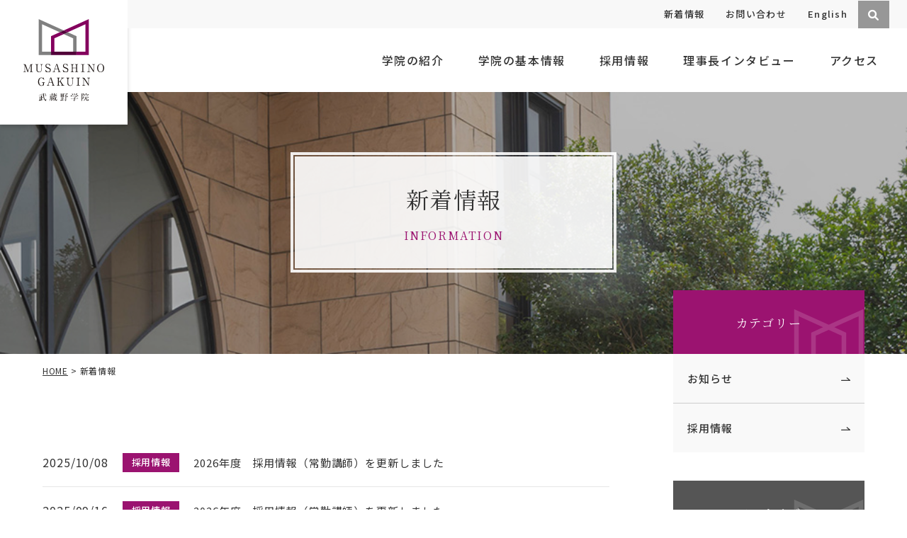

--- FILE ---
content_type: text/html; charset=UTF-8
request_url: https://www.musashino.ac.jp/news/
body_size: 8676
content:
<!DOCTYPE html><html lang="ja" dir="ltr" itemscope itemtype="https://schema.org/WebSite"><head><meta charset="utf-8"><meta content="IE=Edge" http-equiv="X-UA-Compatible"><meta content="width=device-width" name="viewport"><meta content="telephone=no" name="format-detection"><meta content="新着情報 | 学校法人 武蔵野学院" name="title"><meta content="武蔵野学院の総合トップページです。" name="description"><meta content="新着情報 | 学校法人 武蔵野学院" itemprop="name"><meta content="武蔵野学院の総合トップページです。" itemprop="description"><meta content="website" property="og:type"><meta content="新着情報 | 学校法人 武蔵野学院" property="og:title"><meta content="武蔵野学院の総合トップページです。" property="og:description"><meta content="https://www.musashino.ac.jp/news/" property="og:url"><meta content="https://www.musashino.ac.jp/wp/wp-content/themes/musashino/images/common/ogp.jpg" property="og:image"><link href='//fonts.googleapis.com' rel='preconnect dns-prefetch'><link href='//fonts.gstatic.com' rel='preconnect dns-prefetch'><link href='//www.google-analytics.com' rel='preconnect dns-prefetch'><link href='//ajaxzip3.github.io' rel='preconnect dns-prefetch'><link rel="apple-touch-icon" sizes="180x180" href="https://www.musashino.ac.jp/wp/wp-content/themes/musashino/images/common/apple-touch-icon.png"><link rel="icon" type="image/png" sizes="32x32" href="https://www.musashino.ac.jp/wp/wp-content/themes/musashino/images/common/favicon-32x32.png"><link rel="icon" type="image/png" sizes="16x16" href="https://www.musashino.ac.jp/wp/wp-content/themes/musashino/images/common/favicon-16x16.png"><link rel="manifest" href="https://www.musashino.ac.jp/wp/wp-content/themes/musashino/images/common/site.webmanifest"><link rel ="stylesheet" href="https://cdnjs.cloudflare.com/ajax/libs/font-awesome/6.1.1/css/all.min.css"><link href="https://www.musashino.ac.jp/wp/wp-content/themes/musashino/css/all.min.css" class="async"><link href="https://cdnjs.cloudflare.com/ajax/libs/Swiper/4.5.0/css/swiper.min.css" class="async"><link href="https://www.musashino.ac.jp/wp/wp-content/themes/musashino/css/modaal.min.css" class="async"><link href="https://www.musashino.ac.jp/wp/wp-content/themes/musashino/css/scroll-hint.css" class="async"><link href="https://fonts.googleapis.com/css2?family=Noto+Sans+JP:wght@400;500;700&display=swap" class="async"><link href="https://fonts.googleapis.com/css2?family=Noto+Serif+JP:wght@400;500;700&display=swap" class="async"><link href="https://fonts.googleapis.com/css2?family=Roboto:wght@400;500;700&display=swap" class="async"><link rel="preconnect" href="https://fonts.gstatic.com"><link href="https://fonts.googleapis.com/css2?family=Cormorant+Garamond:wght@500&display=swap" class="async"> <script src="https://ajax.googleapis.com/ajax/libs/jquery/1.12.4/jquery.min.js" defer></script> <script src="https://cdnjs.cloudflare.com/ajax/libs/Swiper/4.5.0/js/swiper.min.js" defer></script> <script src="https://cdnjs.cloudflare.com/ajax/libs/Modaal/0.4.4/js/modaal.min.js" defer></script> <script src="https://www.musashino.ac.jp/wp/wp-content/themes/musashino/js/jquery.dualtab.js" defer></script> <script src="https://www.musashino.ac.jp/wp/wp-content/themes/musashino/js/common.js" defer></script> <script src="https://www.musashino.ac.jp/wp/wp-content/themes/musashino/js/scroll-hint.js" defer></script> <script data-cfasync="false" data-no-defer="1" data-no-minify="1" data-no-optimize="1">var ewww_webp_supported=!1;function check_webp_feature(A,e){var w;e=void 0!==e?e:function(){},ewww_webp_supported?e(ewww_webp_supported):((w=new Image).onload=function(){ewww_webp_supported=0<w.width&&0<w.height,e&&e(ewww_webp_supported)},w.onerror=function(){e&&e(!1)},w.src="data:image/webp;base64,"+{alpha:"UklGRkoAAABXRUJQVlA4WAoAAAAQAAAAAAAAAAAAQUxQSAwAAAARBxAR/Q9ERP8DAABWUDggGAAAABQBAJ0BKgEAAQAAAP4AAA3AAP7mtQAAAA=="}[A])}check_webp_feature("alpha");</script><script data-cfasync="false" data-no-defer="1" data-no-minify="1" data-no-optimize="1">var Arrive=function(c,w){"use strict";if(c.MutationObserver&&"undefined"!=typeof HTMLElement){var r,a=0,u=(r=HTMLElement.prototype.matches||HTMLElement.prototype.webkitMatchesSelector||HTMLElement.prototype.mozMatchesSelector||HTMLElement.prototype.msMatchesSelector,{matchesSelector:function(e,t){return e instanceof HTMLElement&&r.call(e,t)},addMethod:function(e,t,r){var a=e[t];e[t]=function(){return r.length==arguments.length?r.apply(this,arguments):"function"==typeof a?a.apply(this,arguments):void 0}},callCallbacks:function(e,t){t&&t.options.onceOnly&&1==t.firedElems.length&&(e=[e[0]]);for(var r,a=0;r=e[a];a++)r&&r.callback&&r.callback.call(r.elem,r.elem);t&&t.options.onceOnly&&1==t.firedElems.length&&t.me.unbindEventWithSelectorAndCallback.call(t.target,t.selector,t.callback)},checkChildNodesRecursively:function(e,t,r,a){for(var i,n=0;i=e[n];n++)r(i,t,a)&&a.push({callback:t.callback,elem:i}),0<i.childNodes.length&&u.checkChildNodesRecursively(i.childNodes,t,r,a)},mergeArrays:function(e,t){var r,a={};for(r in e)e.hasOwnProperty(r)&&(a[r]=e[r]);for(r in t)t.hasOwnProperty(r)&&(a[r]=t[r]);return a},toElementsArray:function(e){return e=void 0!==e&&("number"!=typeof e.length||e===c)?[e]:e}}),e=(l.prototype.addEvent=function(e,t,r,a){a={target:e,selector:t,options:r,callback:a,firedElems:[]};return this._beforeAdding&&this._beforeAdding(a),this._eventsBucket.push(a),a},l.prototype.removeEvent=function(e){for(var t,r=this._eventsBucket.length-1;t=this._eventsBucket[r];r--)e(t)&&(this._beforeRemoving&&this._beforeRemoving(t),(t=this._eventsBucket.splice(r,1))&&t.length&&(t[0].callback=null))},l.prototype.beforeAdding=function(e){this._beforeAdding=e},l.prototype.beforeRemoving=function(e){this._beforeRemoving=e},l),t=function(i,n){var o=new e,l=this,s={fireOnAttributesModification:!1};return o.beforeAdding(function(t){var e=t.target;e!==c.document&&e!==c||(e=document.getElementsByTagName("html")[0]);var r=new MutationObserver(function(e){n.call(this,e,t)}),a=i(t.options);r.observe(e,a),t.observer=r,t.me=l}),o.beforeRemoving(function(e){e.observer.disconnect()}),this.bindEvent=function(e,t,r){t=u.mergeArrays(s,t);for(var a=u.toElementsArray(this),i=0;i<a.length;i++)o.addEvent(a[i],e,t,r)},this.unbindEvent=function(){var r=u.toElementsArray(this);o.removeEvent(function(e){for(var t=0;t<r.length;t++)if(this===w||e.target===r[t])return!0;return!1})},this.unbindEventWithSelectorOrCallback=function(r){var a=u.toElementsArray(this),i=r,e="function"==typeof r?function(e){for(var t=0;t<a.length;t++)if((this===w||e.target===a[t])&&e.callback===i)return!0;return!1}:function(e){for(var t=0;t<a.length;t++)if((this===w||e.target===a[t])&&e.selector===r)return!0;return!1};o.removeEvent(e)},this.unbindEventWithSelectorAndCallback=function(r,a){var i=u.toElementsArray(this);o.removeEvent(function(e){for(var t=0;t<i.length;t++)if((this===w||e.target===i[t])&&e.selector===r&&e.callback===a)return!0;return!1})},this},i=new function(){var s={fireOnAttributesModification:!1,onceOnly:!1,existing:!1};function n(e,t,r){return!(!u.matchesSelector(e,t.selector)||(e._id===w&&(e._id=a++),-1!=t.firedElems.indexOf(e._id)))&&(t.firedElems.push(e._id),!0)}var c=(i=new t(function(e){var t={attributes:!1,childList:!0,subtree:!0};return e.fireOnAttributesModification&&(t.attributes=!0),t},function(e,i){e.forEach(function(e){var t=e.addedNodes,r=e.target,a=[];null!==t&&0<t.length?u.checkChildNodesRecursively(t,i,n,a):"attributes"===e.type&&n(r,i)&&a.push({callback:i.callback,elem:r}),u.callCallbacks(a,i)})})).bindEvent;return i.bindEvent=function(e,t,r){t=void 0===r?(r=t,s):u.mergeArrays(s,t);var a=u.toElementsArray(this);if(t.existing){for(var i=[],n=0;n<a.length;n++)for(var o=a[n].querySelectorAll(e),l=0;l<o.length;l++)i.push({callback:r,elem:o[l]});if(t.onceOnly&&i.length)return r.call(i[0].elem,i[0].elem);setTimeout(u.callCallbacks,1,i)}c.call(this,e,t,r)},i},o=new function(){var a={};function i(e,t){return u.matchesSelector(e,t.selector)}var n=(o=new t(function(){return{childList:!0,subtree:!0}},function(e,r){e.forEach(function(e){var t=e.removedNodes,e=[];null!==t&&0<t.length&&u.checkChildNodesRecursively(t,r,i,e),u.callCallbacks(e,r)})})).bindEvent;return o.bindEvent=function(e,t,r){t=void 0===r?(r=t,a):u.mergeArrays(a,t),n.call(this,e,t,r)},o};d(HTMLElement.prototype),d(NodeList.prototype),d(HTMLCollection.prototype),d(HTMLDocument.prototype),d(Window.prototype);var n={};return s(i,n,"unbindAllArrive"),s(o,n,"unbindAllLeave"),n}function l(){this._eventsBucket=[],this._beforeAdding=null,this._beforeRemoving=null}function s(e,t,r){u.addMethod(t,r,e.unbindEvent),u.addMethod(t,r,e.unbindEventWithSelectorOrCallback),u.addMethod(t,r,e.unbindEventWithSelectorAndCallback)}function d(e){e.arrive=i.bindEvent,s(i,e,"unbindArrive"),e.leave=o.bindEvent,s(o,e,"unbindLeave")}}(window,void 0),ewww_webp_supported=!1;function check_webp_feature(e,t){var r;ewww_webp_supported?t(ewww_webp_supported):((r=new Image).onload=function(){ewww_webp_supported=0<r.width&&0<r.height,t(ewww_webp_supported)},r.onerror=function(){t(!1)},r.src="data:image/webp;base64,"+{alpha:"UklGRkoAAABXRUJQVlA4WAoAAAAQAAAAAAAAAAAAQUxQSAwAAAARBxAR/Q9ERP8DAABWUDggGAAAABQBAJ0BKgEAAQAAAP4AAA3AAP7mtQAAAA==",animation:"UklGRlIAAABXRUJQVlA4WAoAAAASAAAAAAAAAAAAQU5JTQYAAAD/////AABBTk1GJgAAAAAAAAAAAAAAAAAAAGQAAABWUDhMDQAAAC8AAAAQBxAREYiI/gcA"}[e])}function ewwwLoadImages(e){if(e){for(var t=document.querySelectorAll(".batch-image img, .image-wrapper a, .ngg-pro-masonry-item a, .ngg-galleria-offscreen-seo-wrapper a"),r=0,a=t.length;r<a;r++)ewwwAttr(t[r],"data-src",t[r].getAttribute("data-webp")),ewwwAttr(t[r],"data-thumbnail",t[r].getAttribute("data-webp-thumbnail"));for(var i=document.querySelectorAll("div.woocommerce-product-gallery__image"),r=0,a=i.length;r<a;r++)ewwwAttr(i[r],"data-thumb",i[r].getAttribute("data-webp-thumb"))}for(var n=document.querySelectorAll("video"),r=0,a=n.length;r<a;r++)ewwwAttr(n[r],"poster",e?n[r].getAttribute("data-poster-webp"):n[r].getAttribute("data-poster-image"));for(var o,l=document.querySelectorAll("img.ewww_webp_lazy_load"),r=0,a=l.length;r<a;r++)e&&(ewwwAttr(l[r],"data-lazy-srcset",l[r].getAttribute("data-lazy-srcset-webp")),ewwwAttr(l[r],"data-srcset",l[r].getAttribute("data-srcset-webp")),ewwwAttr(l[r],"data-lazy-src",l[r].getAttribute("data-lazy-src-webp")),ewwwAttr(l[r],"data-src",l[r].getAttribute("data-src-webp")),ewwwAttr(l[r],"data-orig-file",l[r].getAttribute("data-webp-orig-file")),ewwwAttr(l[r],"data-medium-file",l[r].getAttribute("data-webp-medium-file")),ewwwAttr(l[r],"data-large-file",l[r].getAttribute("data-webp-large-file")),null!=(o=l[r].getAttribute("srcset"))&&!1!==o&&o.includes("R0lGOD")&&ewwwAttr(l[r],"src",l[r].getAttribute("data-lazy-src-webp"))),l[r].className=l[r].className.replace(/\bewww_webp_lazy_load\b/,"");for(var s=document.querySelectorAll(".ewww_webp"),r=0,a=s.length;r<a;r++)e?(ewwwAttr(s[r],"srcset",s[r].getAttribute("data-srcset-webp")),ewwwAttr(s[r],"src",s[r].getAttribute("data-src-webp")),ewwwAttr(s[r],"data-orig-file",s[r].getAttribute("data-webp-orig-file")),ewwwAttr(s[r],"data-medium-file",s[r].getAttribute("data-webp-medium-file")),ewwwAttr(s[r],"data-large-file",s[r].getAttribute("data-webp-large-file")),ewwwAttr(s[r],"data-large_image",s[r].getAttribute("data-webp-large_image")),ewwwAttr(s[r],"data-src",s[r].getAttribute("data-webp-src"))):(ewwwAttr(s[r],"srcset",s[r].getAttribute("data-srcset-img")),ewwwAttr(s[r],"src",s[r].getAttribute("data-src-img"))),s[r].className=s[r].className.replace(/\bewww_webp\b/,"ewww_webp_loaded");window.jQuery&&jQuery.fn.isotope&&jQuery.fn.imagesLoaded&&(jQuery(".fusion-posts-container-infinite").imagesLoaded(function(){jQuery(".fusion-posts-container-infinite").hasClass("isotope")&&jQuery(".fusion-posts-container-infinite").isotope()}),jQuery(".fusion-portfolio:not(.fusion-recent-works) .fusion-portfolio-wrapper").imagesLoaded(function(){jQuery(".fusion-portfolio:not(.fusion-recent-works) .fusion-portfolio-wrapper").isotope()}))}function ewwwWebPInit(e){ewwwLoadImages(e),ewwwNggLoadGalleries(e),document.arrive(".ewww_webp",function(){ewwwLoadImages(e)}),document.arrive(".ewww_webp_lazy_load",function(){ewwwLoadImages(e)}),document.arrive("videos",function(){ewwwLoadImages(e)}),"loading"==document.readyState?document.addEventListener("DOMContentLoaded",ewwwJSONParserInit):("undefined"!=typeof galleries&&ewwwNggParseGalleries(e),ewwwWooParseVariations(e))}function ewwwAttr(e,t,r){null!=r&&!1!==r&&e.setAttribute(t,r)}function ewwwJSONParserInit(){"undefined"!=typeof galleries&&check_webp_feature("alpha",ewwwNggParseGalleries),check_webp_feature("alpha",ewwwWooParseVariations)}function ewwwWooParseVariations(e){if(e)for(var t=document.querySelectorAll("form.variations_form"),r=0,a=t.length;r<a;r++){var i=t[r].getAttribute("data-product_variations"),n=!1;try{for(var o in i=JSON.parse(i))void 0!==i[o]&&void 0!==i[o].image&&(void 0!==i[o].image.src_webp&&(i[o].image.src=i[o].image.src_webp,n=!0),void 0!==i[o].image.srcset_webp&&(i[o].image.srcset=i[o].image.srcset_webp,n=!0),void 0!==i[o].image.full_src_webp&&(i[o].image.full_src=i[o].image.full_src_webp,n=!0),void 0!==i[o].image.gallery_thumbnail_src_webp&&(i[o].image.gallery_thumbnail_src=i[o].image.gallery_thumbnail_src_webp,n=!0),void 0!==i[o].image.thumb_src_webp&&(i[o].image.thumb_src=i[o].image.thumb_src_webp,n=!0));n&&ewwwAttr(t[r],"data-product_variations",JSON.stringify(i))}catch(e){}}}function ewwwNggParseGalleries(e){if(e)for(var t in galleries){var r=galleries[t];galleries[t].images_list=ewwwNggParseImageList(r.images_list)}}function ewwwNggLoadGalleries(e){e&&document.addEventListener("ngg.galleria.themeadded",function(e,t){window.ngg_galleria._create_backup=window.ngg_galleria.create,window.ngg_galleria.create=function(e,t){var r=$(e).data("id");return galleries["gallery_"+r].images_list=ewwwNggParseImageList(galleries["gallery_"+r].images_list),window.ngg_galleria._create_backup(e,t)}})}function ewwwNggParseImageList(e){for(var t in e){var r=e[t];if(void 0!==r["image-webp"]&&(e[t].image=r["image-webp"],delete e[t]["image-webp"]),void 0!==r["thumb-webp"]&&(e[t].thumb=r["thumb-webp"],delete e[t]["thumb-webp"]),void 0!==r.full_image_webp&&(e[t].full_image=r.full_image_webp,delete e[t].full_image_webp),void 0!==r.srcsets)for(var a in r.srcsets)nggSrcset=r.srcsets[a],void 0!==r.srcsets[a+"-webp"]&&(e[t].srcsets[a]=r.srcsets[a+"-webp"],delete e[t].srcsets[a+"-webp"]);if(void 0!==r.full_srcsets)for(var i in r.full_srcsets)nggFSrcset=r.full_srcsets[i],void 0!==r.full_srcsets[i+"-webp"]&&(e[t].full_srcsets[i]=r.full_srcsets[i+"-webp"],delete e[t].full_srcsets[i+"-webp"])}return e}check_webp_feature("alpha",ewwwWebPInit);</script><link media="all" href="https://www.musashino.ac.jp/wp/wp-content/cache/autoptimize/css/autoptimize_a201e30b5b4b684d0fe5f44898404f4c.css" rel="stylesheet"><title>新着情報 | 学校法人 武蔵野学院</title><meta name='robots' content='max-image-preview:large' /><link class='async' id='css-style-css' href='https://www.musashino.ac.jp/wp/wp-content/themes/musashino/style.css' type='text/css' media='all'><link class='async' id='wp-block-library-css' href='https://www.musashino.ac.jp/wp/wp-includes/css/dist/block-library/style.min.css' type='text/css' media='all'><link rel="https://api.w.org/" href="https://www.musashino.ac.jp/wp-json/" /><link rel="EditURI" type="application/rsd+xml" title="RSD" href="https://www.musashino.ac.jp/wp/xmlrpc.php?rsd" /><meta name="generator" content="WordPress 6.8.3" /><link rel="icon" href="/wp/wp-content/uploads/2023/09/favicon-32x32-1.png" sizes="32x32" /><link rel="icon" href="/wp/wp-content/uploads/2023/09/favicon-32x32-1.png" sizes="192x192" /><link rel="apple-touch-icon" href="/wp/wp-content/uploads/2023/09/favicon-32x32-1.png" /><meta name="msapplication-TileImage" content="/wp/wp-content/uploads/2023/09/favicon-32x32-1.png" />  <script async src="https://www.googletagmanager.com/gtag/js?id=G-FP70D1QFPT"></script> <script>window.dataLayer = window.dataLayer || [];
    function gtag(){dataLayer.push(arguments);}
    gtag('js', new Date());

    gtag('config', 'G-FP70D1QFPT');</script> </head><body itemscope itemtype="https://schema.org/WebPage" class="blog wp-theme-musashino" id="2026%e5%b9%b4%e5%ba%a6%e3%80%80%e6%8e%a1%e7%94%a8%e6%83%85%e5%a0%b1%ef%bc%88%e5%b8%b8%e5%8b%a4%e8%ac%9b%e5%b8%ab%ef%bc%89%e3%82%92%e6%9b%b4%e6%96%b0%e3%81%97%e3%81%be%e3%81%97%e3%81%9f-2">
<script data-cfasync="false" data-no-defer="1" data-no-minify="1" data-no-optimize="1">if(typeof ewww_webp_supported==="undefined"){var ewww_webp_supported=!1}if(ewww_webp_supported){document.body.classList.add("webp-support")}</script><header id="global_header" class="global_header" itemscope itemtype="https://schema.org/WPHeader"><div class="inner"><p class="gh_logo"><a href="https://www.musashino.ac.jp/"><img src="https://www.musashino.ac.jp/wp/wp-content/themes/musashino/images/common/logo.svg" alt="武蔵野学院"></a></p> <button type="button" class="gh_menu" id="gh_menu"><span class="icon"></span></button></div></header><nav id="global_navigation" class="global_navigation" itemscope itemtype="https://schema.org/SiteNavigationElement"><ul class="gn_links-01 module_menu-01"><li class="_hasChild "> <button class="gnl_button mm_button" type="button"><span>開閉</span></button> <a class="gnl_title mm_title" href="/introduction/" ><span>学院の紹介</span></a><div class="gnl_wrapper mm_wrapper-01"><div class="gnl_inner mm_inner-01"><ul><li><a class="gnl_title mm_title-01" href="/introduction/philosophy/" >建学の精神・教育理念</a></li><li><a class="gnl_title mm_title-01" href="/introduction/history/" >沿革</a></li><li><a class="gnl_title mm_title-01" href="/introduction/symbol/" >校章</a></li></ul></div></div></li><li class="_hasChild "> <button class="gnl_button mm_button" type="button"><span>開閉</span></button> <a class="gnl_title mm_title" href="/information/" ><span>学院の基本情報</span></a><div class="gnl_wrapper mm_wrapper-01"><div class="gnl_inner mm_inner-01"><ul><li><a class="gnl_title mm_title-01" href="/information/data/" >基本データ</a></li><li><a class="gnl_title mm_title-01" href="/information/finance/" >事業・財務情報</a></li><li><a class="gnl_title mm_title-01" href="/information/univ/" >大学設置に関する情報</a></li><li><a class="gnl_title mm_title-01" href="ippanjigyounushikoudoukeikaku-2" >一般事業主行動計画</a></li></ul></div></div></li><li > <a class="gnl_title mm_title" href="/careers/" ><span>採用情報</span></a></li><li > <a class="gnl_title mm_title" href="https://www.musashino.ac.jp/110th_interview/" ><span>理事長インタビュー</span></a></li><li > <a class="gnl_title mm_title" href="/access/" ><span>アクセス</span></a></li></ul><div class="gn_subMenu"><div class="search-form-wrapper _only-SP"><form action="https://www.musashino.ac.jp/" method="get" class="search-form-box"> <input type="text" name="s" value="" placeholder="" id="s" class="search-form-textarea"> <button type="submit" id="s" class="search-form-btn"><i class="fa-solid fa-magnifying-glass"></i></button></form></div><div class="gn_contact _only-SP"><a href="/contact/"><span>資料請求・お問い合わせ</span></a></div><ul class="gn_links-02"><li class=""><a href="/news/" ><span>新着情報</span></a></li><li class="_over-TB"><a href="/contact/" ><span>お問い合わせ</span></a></li><li class=""><a href="/english/" ><span>English</span></a></li><li class="_only-SP"><a href="/sitepolicy/" ><span>サイトポリシー</span></a></li><li class="_only-SP"><a href="/sitepolicy#privacypolicy" ><span>プライバシーポリシー</span></a></li><div id ="ji-searchFormModalView" class="search-top-icon"><i class="fa-solid fa-magnifying-glass"></i></div></ul><div class="gn_contents _only-SP"><div class="gn_gakuin"><ul class="list"><li><a href="https://www.musashino.ac.jp/mggs/" ><span>武蔵野学院大学大学院</span><i class="far fa-window-restore"></i></a></li><li><a href="https://www.musashino.ac.jp/mgu/" ><span>武蔵野学院大学</span><i class="far fa-window-restore"></i></a></li><li><a href="https://www.musashino.ac.jp/mjc/" ><span>武蔵野短期大学</span><i class="far fa-window-restore"></i></a></li><li><a href="https://www.musashino.ac.jp/mjhs/" ><span>武蔵野中学高等学校</span><i class="far fa-window-restore"></i></a></li><li><a href="https://www.musashino.ac.jp/mkg/" ><span>武蔵野短期大学附属幼稚園・保育園</span><i class="far fa-window-restore"></i></a></li></ul></div></div></div></nav><div class="search-modal _over-TB" id="ji-searchFormModal"><div class="search-modal-inner"><form action="https://www.musashino.ac.jp/" method="get" class="search-form-box"> <input type="text" name="s" value="" placeholder="" id="s" class="search-form-textarea"> <button type="submit" id="s" class="search-form-btn"><i class="fa-solid fa-magnifying-glass"></i></button></form></div><div class="search-overlay" id="ji-overlay"></div></div><div class="overlay" id="overlay"></div><div class="global_wrapper"><main id="global_contents" class="global_contents" itemscope itemprop="mainContentOfPage"><section><div class="global_mainVisual"><div class="global_inner"><div class="gm_background" style="background-image: url(/wp/wp-content/uploads/2021/01/main_news.jpg)"></div><div class="gm_box"><div class="wrap"><h1 class="gm_title"><span>新着情報</span></h1><div class="gm_en">INFORMATION</div></div></div></div></div><div class="global_inner _column"><div class="gc_main"><nav class="module_breadCrumb"><div class="global_inner"><ul class="module_breadCrumb-01" itemprop="Breadcrumb" itemscope itemtype="https://schema.org/BreadcrumbList"><li itemprop="itemListElement" itemscope itemtype="https://schema.org/ListItem"><a itemscope itemtype="https://schema.org/Thing" itemprop="item" href="https://www.musashino.ac.jp/" class="home" ><span itemprop="name">HOME</span></a><meta itemprop="position" content="1" /></li><li itemprop="itemListElement" itemscope itemtype="https://schema.org/ListItem"><span itemprop="name">新着情報</span><meta itemprop="position" content="2" /></li></ul></div></nav><div class="module_newsList-01"><article> <a href="https://www.musashino.ac.jp/news/1980/"><div class="head"><p class="date"><time datetime="2025-10-08">2025/10/08</time></p><p class="category"><span class="label careers">採用情報</span></p></div><div class="body"><h2 class="title">2026年度　採用情報（常勤講師）を更新しました</h2></div> </a></article><article> <a href="https://www.musashino.ac.jp/news/1960/"><div class="head"><p class="date"><time datetime="2025-09-16">2025/09/16</time></p><p class="category"><span class="label careers">採用情報</span></p></div><div class="body"><h2 class="title">2026年度　採用情報（常勤講師）を更新しました</h2></div> </a></article><article> <a href="https://www.musashino.ac.jp/news/1754/"><div class="head"><p class="date"><time datetime="2024-11-15">2024/11/15</time></p><p class="category"><span class="label careers">採用情報</span></p></div><div class="body"><h2 class="title">採用情報（常勤講師）を更新しました</h2></div> </a></article><article> <a href="https://www.musashino.ac.jp/news/1566/"><div class="head"><p class="date"><time datetime="2023-11-30">2023/11/30</time></p><p class="category"><span class="label careers">採用情報</span></p></div><div class="body"><h2 class="title">採用情報（常勤講師）を更新しました</h2></div> </a></article><article> <a href="https://www.musashino.ac.jp/news/1544/"><div class="head"><p class="date"><time datetime="2023-10-27">2023/10/27</time></p><p class="category"><span class="label careers">採用情報</span></p></div><div class="body"><h2 class="title">採用情報（常勤講師）を更新しました</h2></div> </a></article><article> <a href="https://www.musashino.ac.jp/news/1540/"><div class="head"><p class="date"><time datetime="2023-10-25">2023/10/25</time></p><p class="category"><span class="label careers">採用情報</span></p></div><div class="body"><h2 class="title">採用情報（常勤講師）を更新しました</h2></div> </a></article><article> <a href="https://www.musashino.ac.jp/news/1535/"><div class="head"><p class="date"><time datetime="2023-10-23">2023/10/23</time></p><p class="category"><span class="label info">お知らせ</span><span class="label college_school">大学</span><span class="label graduate_school">大学院</span><span class="label junior_college_school">短期大学</span></p></div><div class="body"><h2 class="title">10月23日(月)、24日(火)について</h2></div> </a></article><article> <a href="https://www.musashino.ac.jp/news/1492/"><div class="head"><p class="date"><time datetime="2023-08-31">2023/08/31</time></p><p class="category"><span class="label careers">採用情報</span></p></div><div class="body"><h2 class="title">採用情報（常勤講師）を更新しました</h2></div> </a></article><article> <a href="https://www.musashino.ac.jp/news/1477/"><div class="head"><p class="date"><time datetime="2023-08-01">2023/08/01</time></p><p class="category"><span class="label careers">採用情報</span></p></div><div class="body"><h2 class="title">採用情報（事務職員）を更新しました</h2></div> </a></article><article> <a href="https://www.musashino.ac.jp/news/1422/"><div class="head"><p class="date"><time datetime="2023-05-15">2023/05/15</time></p><p class="category"><span class="label careers">採用情報</span></p></div><div class="body"><h2 class="title">採用情報（事務職員）を更新しました</h2></div> </a></article><article> <a href="https://www.musashino.ac.jp/news/1319/"><div class="head"><p class="date"><time datetime="2022-11-28">2022/11/28</time></p><p class="category"><span class="label careers">採用情報</span></p></div><div class="body"><h2 class="title">採用情報（事務職員）を更新しました</h2></div> </a></article><article> <a href="https://www.musashino.ac.jp/news/1258/"><div class="head"><p class="date"><time datetime="2022-08-18">2022/08/18</time></p><p class="category"><span class="label info">お知らせ</span></p></div><div class="body"><h2 class="title">創立110周年記念　特設ページを開設しました</h2></div> </a></article></div><ul class="module_pager-01" role="menubar" aria-label="Pagination"><li class="current"><a class="current">1</a></li><li><a href="https://www.musashino.ac.jp/news/page/2/" class="inactive" >2</a></li><li class="next"><a href="https://www.musashino.ac.jp/news/page/2/">Next</a></li></ul></div><aside class="gc_sub"><nav class="local_navigation" id="local_navigation"><ul class="ln_links-01 module_menu-01"><li> <button class="lnl_button mm_button-01" type="button"><span>開閉</span></button> <a class="lnl_title mm_title" href="#">カテゴリー</a><div class="lnl_wrapper mm_wrapper-01"><div class="lnl_inner mm_inner-01"><ul><li><a class="lnl_title mm_title-01" href="https://www.musashino.ac.jp/news/category/info/"><span>お知らせ</span></a></li><li><a class="lnl_title mm_title-01" href="https://www.musashino.ac.jp/news/category/careers/"><span>採用情報</span></a></li></ul></div></div></li></ul><ul class="ln_links-01 module_menu-01 _archive"><li> <button class="lnl_button mm_button-01" type="button"><span>開閉</span></button> <a class="lnl_title mm_title" href="#">アーカイブ</a><div class="lnl_wrapper mm_wrapper-01"><div class="lnl_inner mm_inner-01"><ul><li><a class="lnl_title mm_title-01" href="https://www.musashino.ac.jp/news/date/2025"><span>2025年度</span></a></li><li><a class="lnl_title mm_title-01" href="https://www.musashino.ac.jp/news/date/2024"><span>2024年度</span></a></li><li><a class="lnl_title mm_title-01" href="https://www.musashino.ac.jp/news/date/2023"><span>2023年度</span></a></li><li><a class="lnl_title mm_title-01" href="https://www.musashino.ac.jp/news/date/2022"><span>2022年度</span></a></li><li><a class="lnl_title mm_title-01" href="https://www.musashino.ac.jp/news/date/2021"><span>2021年度</span></a></li><li><a class="lnl_title mm_title-01" href="https://www.musashino.ac.jp/news/date/2020"><span>2020年度</span></a></li></ul></div></div></li></ul></nav></aside></div></section></main></div><footer id="global_footer" class="global_footer" itemscope itemtype="https://schema.org/WPFooter"><div class="gf_menu"><div class="global_inner"><div class="wrap"><div class="info"><p class="gf_logo"><a href="https://www.musashino.ac.jp/"><img src="https://www.musashino.ac.jp/wp/wp-content/themes/musashino/images/common/logo.svg" alt="武蔵野学院"></a></p><p class="gf_title">学校法人 武蔵野学院</p> <address><p class="gf_address"><a href="https://goo.gl/maps/cP8cPPDq4R2FW7QX9" target="_blank">〒114-0024 東京都北区西ヶ原4-56-20</a></p><p class="gf_tel">TEL:<a href="tel:0339100151">03-3910-0151</a></p> </address></div><div class="menu"><ul class="list main"><li><a href="/introduction/" ><span>学院の紹介</span></a></li><li><a href="/information/" ><span>学院の基本情報</span></a></li><li><a href="/careers/" ><span>採用情報</span></a></li><li><a href="https://www.musashino.ac.jp/110th_interview/" ><span>理事長インタビュー</span></a></li><li><a href="/access/" ><span>アクセス</span></a></li></ul><ul class="list sub-01"><li><a href="/news/" ><span>新着情報</span></a></li><li><a href="/contact/" ><span>お問い合わせ</span></a></li><li><a href="/english/" ><span>English</span></a></li></ul><ul class="list sub-02"><li><a href="/sitepolicy/" ><span>サイトポリシー</span></a></li><li><a href="/sitepolicy#privacypolicy" ><span>プライバシーポリシー</span></a></li></ul></div></div></div></div><div class="gf_gakuin"><div class="global_inner"><ul class="list"><li> <a href="https://www.musashino.ac.jp/mggs/" target="_blank" ><div class="title">武蔵野学院大学大学院<i class="far fa-external-link-alt"></i></div> </a></li><li> <a href="https://www.musashino.ac.jp/mgu/" target="_blank" ><div class="title">武蔵野学院大学<i class="far fa-external-link-alt"></i></div> </a></li><li> <a href="https://www.musashino.ac.jp/mjc/" target="_blank" ><div class="title">武蔵野短期大学<i class="far fa-external-link-alt"></i></div> </a></li><li> <a href="https://www.musashino.ac.jp/mjhs/" target="_blank" ><div class="title">武蔵野中学高等学校<i class="far fa-external-link-alt"></i></div> </a></li><li> <a href="https://www.musashino.ac.jp/mkg/" target="_blank" ><div class="title">武蔵野短期大学附属幼稚園・保育園<i class="far fa-external-link-alt"></i></div> </a></li></ul></div></div><div class="gf_copyright"><p class="gf_pageTop"><a href="#"><span>PAGE TOP</span></a></p><div class="global_inner"><div class="copyright"><span>© 2021 MUSASHINO GAKUIN.</span></div></div></div></footer> <script type="speculationrules">{"prefetch":[{"source":"document","where":{"and":[{"href_matches":"\/*"},{"not":{"href_matches":["\/wp\/wp-*.php","\/wp\/wp-admin\/*","\/wp\/wp-content\/uploads\/*","\/wp\/wp-content\/*","\/wp\/wp-content\/plugins\/*","\/wp\/wp-content\/themes\/musashino\/*","\/*\\?(.+)"]}},{"not":{"selector_matches":"a[rel~=\"nofollow\"]"}},{"not":{"selector_matches":".no-prefetch, .no-prefetch a"}}]},"eagerness":"conservative"}]}</script> </body></html>

--- FILE ---
content_type: text/css
request_url: https://www.musashino.ac.jp/wp/wp-content/cache/autoptimize/css/autoptimize_a201e30b5b4b684d0fe5f44898404f4c.css
body_size: 31881
content:
.module_faqList-01>li .head .title:before,.module_faqList-01>li .body .title:before{display:block;position:absolute;left:0;top:0;border-radius:50%;width:36px;height:36px;font-size:18px;color:#fff;line-height:36px;text-align:center}[class^=module_column-col] .imgLink:before,[class*=module_gallery-] ul li a:before,[class^=module_column-col] .imgLink:after,[class*=module_gallery-] ul li a:after{content:'';display:block;position:absolute;right:0;bottom:0;z-index:10;width:40px;height:40px}[class^=module_column-col] .imgLink:before,[class*=module_gallery-] ul li a:before{background-color:#333}[class^=module_column-col] .imgLink:after,[class*=module_gallery-] ul li a:after{content:'\f00e';display:flex;align-items:center;justify-content:center;font-family:"Font Awesome\ 5 Pro";font-weight:300;line-height:1;color:#fff}.module_titleSingle .body .category .label,.module_newsList-01 article .head .category .label,.module_newsList-02 article .body .category .label,.module_newsCard-01 article .body .category .label{display:inline-block;border:1px solid #9b1370;background-color:#9b1370;color:#fff;min-width:80px;font-size:13px;letter-spacing:calc(50/1000*1em);line-height:1em;font-weight:500;padding:5px 10px;margin-right:10px;text-align:center}.module_titleSingle .body .category .label[class$=school],.module_newsList-01 article .head .category .label[class$=school],.module_newsList-02 article .body .category .label[class$=school],.module_newsCard-01 article .body .category .label[class$=school]{order:2;background-color:#fff;color:#333}.module_button-01,.module_tab-01._club .module_tab-head li a,.form_button-01,.module_password form .mp_submit-inner{display:block;position:relative;padding:10px 50px;border:1px solid #9b1370;width:auto;min-width:200px;font-size:14px;line-height:2;letter-spacing:calc(100/1000*1em);font-family:'Noto Serif JP',serif;font-weight:400;text-align:center;text-decoration:none;transition:background-color .6s,color .6s;background-color:#fff;color:#9b1370}@media (min-width:1000px){.module_button-01,.module_tab-01._club .module_tab-head li a,.form_button-01,.module_password form .mp_submit-inner{max-width:100%}}.module_button-01:before,.module_tab-01._club .module_tab-head li a:before,.form_button-01:before,.module_password form .mp_submit-inner:before{content:"";width:26px;height:1px;background-color:#9b1370;position:absolute;top:50%;left:0;transition:width .6s}.module_button-01:hover,.module_tab-01._club .module_tab-head li a:hover,.form_button-01:hover,.module_password form .mp_submit-inner:hover{background-color:#9b1370;color:#fff}.module_button-01:hover:before,.module_tab-01._club .module_tab-head li a:hover:before,.form_button-01:hover:before,.module_password form .mp_submit-inner:hover:before{background-color:#fff;width:36px}.module_button-01 span,.module_tab-01._club .module_tab-head li a span,.form_button-01 span,.module_password form .mp_submit-inner span{display:block}.global_header .gh_menu{display:flex;flex-direction:column;justify-content:center;align-items:center;width:70px;height:70px;background-color:transparent;color:#fff}@media (min-width:1000px){.global_header .gh_menu{display:none}}.global_header .gh_menu .icon{width:100%}.global_header .gh_menu i{width:100%}.global_header .gh_menu .icon{display:block;position:relative;top:0;width:25px;height:2px;background-color:#fff;transition:.6s;border-radius:4px}body:not(.home) .global_header .gh_menu .icon,.global_header body:not(.home) .gh_menu .icon{background-color:#555}body:not(.home) .global_header .gh_menu .icon:before,.global_header body:not(.home) .gh_menu .icon:before,body:not(.home) .global_header .gh_menu .icon:after,.global_header body:not(.home) .gh_menu .icon:after{background-color:#555}body._open-menu .global_header .gh_menu .icon,.global_header body._open-menu .gh_menu .icon{background-color:transparent}body._open-menu .global_header .gh_menu .icon:before,.global_header body._open-menu .gh_menu .icon:before,body._open-menu .global_header .gh_menu .icon:after,.global_header body._open-menu .gh_menu .icon:after{background-color:#555}.global_header .gh_menu .icon:before,.global_header .gh_menu .icon:after{content:'';display:block;position:absolute;left:0;width:20px;height:2px;transition:.6s;background-color:#fff;border-radius:4px}.global_header .gh_menu .icon:before{top:-7px;width:28px}body._open-menu .global_header .gh_menu .icon:before,.global_header body._open-menu .gh_menu .icon:before{top:0;transform:rotate(45deg);width:28px}.global_header .gh_menu .icon:after{top:7px;width:15px}body._open-menu .global_header .gh_menu .icon:after,.global_header body._open-menu .gh_menu .icon:after{top:0;transform:rotate(-45deg);width:28px}input:not([type=checkbox]):not([type=radio]):not([type=file]):not([type=button]):not([type=submit]):not([type=search]),select,textarea,.module_search-01 .ms_from .ms_input,.file label{border:1px solid #f0feef;padding:.5em 1em;width:100%;height:50px;background-color:#fbf8ff;font-size:16px;transition:border-color .6s,background-color .6s}input:hover:not([type=checkbox]):not([type=radio]):not([type=file]):not([type=button]):not([type=submit]):not([type=search]),select:hover,textarea:hover,.module_search-01 .ms_from .ms_input:hover,.file label:hover{border-color:#9b1370 !important;background-color:#fff;box-shadow:2px 2px 2px rgba(155,19,112,.14)}input:focus:not([type=checkbox]):not([type=radio]):not([type=file]):not([type=button]):not([type=submit]):not([type=search]),select:focus,textarea:focus,.module_search-01 .ms_from .ms_input:focus,.file label:focus{border-color:#9b1370 !important;background-color:#fff;box-shadow:2px 2px 2px rgba(155,19,112,.14)}input:-webkit-autofill:not([type=checkbox]):not([type=radio]):not([type=file]):not([type=button]):not([type=submit]):not([type=search]),select:-webkit-autofill,textarea:-webkit-autofill,.module_search-01 .ms_from .ms_input:-webkit-autofill,.file label:-webkit-autofill{-webkit-box-shadow:0 0 0 1000px #fff inset}input[readonly=readonly]:not([type=checkbox]):not([type=radio]):not([type=file]):not([type=button]):not([type=submit]):not([type=search]),select[readonly=readonly],textarea[readonly=readonly],.module_search-01 .ms_from .ms_input[readonly=readonly],.file label[readonly=readonly],input[readonly]:not([type=checkbox]):not([type=radio]):not([type=file]):not([type=button]):not([type=submit]):not([type=search]),select[readonly],textarea[readonly],.module_search-01 .ms_from .ms_input[readonly],.file label[readonly],form.custom-wpcf7c-confirmed:not([novalidate=novalidate]) input:not([type=checkbox]):not([type=radio]):not([type=file]):not([type=button]):not([type=submit]):not([type=search]),form.custom-wpcf7c-confirmed:not([novalidate=novalidate]) select,form.custom-wpcf7c-confirmed:not([novalidate=novalidate]) textarea,form.custom-wpcf7c-confirmed:not([novalidate=novalidate]) .module_search-01 .ms_from .ms_input,.module_search-01 .ms_from form.custom-wpcf7c-confirmed:not([novalidate=novalidate]) .ms_input,form.custom-wpcf7c-confirmed:not([novalidate=novalidate]) .file label,.file form.custom-wpcf7c-confirmed:not([novalidate=novalidate]) label{background-color:transparent !important;color:#000;pointer-events:none;padding:0 !important;border:none !important}.module_movie,.module_map{position:relative;overflow:hidden;padding:0 0 56.25%;width:100%;height:0}.module_movie iframe,.module_map iframe{position:absolute;top:0;left:0;width:100% !important;height:100% !important}ul.module_list-01 li,ul.module_list-notes-01 li,ol.module_list-01 li{position:relative;padding-left:30px}ul.module_list-01 li:before,ul.module_list-notes-01 li:before,ol.module_list-01 li:before{content:'';position:absolute}.module_column-col1._left ul.module_list-01 li,.module_column-col1._left ul.module_list-notes-01 li,.module_column-col1._left ol.module_list-01 li{display:flex}ul.module_list-01 li+li,ul.module_list-notes-01 li+li,ol.module_list-01 li+li{margin-top:10px}ul.module_list-01 li ul li:first-child,ul.module_list-notes-01 li ul li:first-child,ol.module_list-01 li ul li:first-child,ul.module_list-01 li ol li:first-child,ul.module_list-notes-01 li ol li:first-child,ol.module_list-01 li ol li:first-child{margin-top:10px}.module_table-01{height:auto !important;border:1px solid #333}@media (min-width:1000px){.module_table-01{width:100% !important}}.module_table-01 thead,.module_table-01 tbody,.module_table-01 tfoot{width:100%}.module_table-01 tr th,.module_table-01 tr td{padding:17px 20px;min-width:8em;border:1px solid #333}@media (min-width:1000px){.module_table-01 tr th,.module_table-01 tr td{min-width:auto}}.module_table-01 tr th{background-color:#979797;color:#fff;font-size:15px;font-weight:700;text-align:center}.module_table-01 tr td{background-color:#fff}.module_column-col2{display:flex}@media (min-width:1000px){.module_column-col2{justify-content:space-between}}.module_column-col2 img{width:100%}@media (min-width:1000px){.module_column-col2 img{width:auto}}html,body,div,span,applet,object,iframe,h1,h2,h3,h4,h5,h6,p,blockquote,pre,a,abbr,acronym,address,big,cite,code,del,dfn,em,img,ins,kbd,q,s,samp,small,strike,strong,sub,sup,tt,var,b,u,i,center,dl,dt,dd,ol,ul,li,fieldset,form,label,legend,table,caption,tbody,tfoot,thead,tr,th,td,article,aside,canvas,details,embed,figure,figcaption,footer,header,hgroup,menu,nav,output,ruby,section,summary,time,mark,audio,video{margin:0;padding:0;border:0;font-size:100%;font:inherit;vertical-align:baseline}article,aside,details,figcaption,figure,footer,header,hgroup,menu,nav,section{display:block}body{line-height:1}ol,ul{list-style:none}blockquote,q{quotes:none}blockquote:before,blockquote:after,q:before,q:after{content:'';content:none}table{border-collapse:collapse;border-spacing:0}*{box-sizing:border-box;-webkit-text-size-adjust:100%;-moz-osx-font-smoothing:grayscale;-webkit-font-smoothing:antialiased}*:focus{outline:none}*:before,*:after{box-sizing:border-box}main{display:block}hr{display:block;margin:1em 0;border:0;padding:0;height:1px;border-top:1px solid #ccc}button{cursor:pointer}button,fieldset,form,input,label,legend,select,textarea{-moz-appearance:none;-webkit-appearance:none;appearance:none;outline:none;border-radius:0;border:none;margin:0;padding:0;font:inherit;vertical-align:baseline}input,textarea{max-width:100%}input[type=button],input[type=reset],input[type=submit],button{cursor:pointer}html{font-size:10px}body{position:relative;z-index:0;background:#fff;font-family:'Noto Sans JP',sans-serif;font-weight:400;line-height:1.73333;letter-spacing:calc(60/1000*1em);font-size:15px;color:#333;word-wrap:break-word;overflow-wrap:break-word}body._contentFixed{position:fixed;width:100%;height:100%}@media (min-width:1000px){body._contentFixed{position:relative;width:auto;height:auto}}a{margin:0;padding:0;background:0 0;font:inherit;color:#9b1470;text-decoration:underline;vertical-align:baseline}a:hover,a:focus,a:active{text-decoration:none}@media (min-width:1000px){a[href^="tel:"]{display:inline-block;color:inherit;text-decoration:inherit;pointer-events:none}}img{max-width:100%;height:auto;vertical-align:top}sup,sub{font-size:78%}sup{vertical-align:super}sub{vertical-align:sub}:placeholder-shown{color:#b2b2b2}::-webkit-input-placeholder{color:#b2b2b2;opacity:1}:-moz-placeholder{color:#b2b2b2}::-moz-placeholder{color:#b2b2b2;opacity:1}:-ms-input-placeholder{color:#b2b2b2}::-webkit-search-cancel-button{-webkit-appearance:none}.clearFix:after{clear:both;content:".";display:block;height:0;visibility:hidden}@media (min-width:1000px){._font-sizeS{font-size:1.2rem}}@media (min-width:1000px){._font-sizeM{font-size:1.4rem}}@media (min-width:1000px){._font-sizeL{font-size:1.8rem}}._hide{display:none !important}._align-right{text-align:right !important}._align-left{text-align:left !important}._align-center{text-align:center !important}._indent{text-indent:1rem !important}._block-right{margin-right:0 !important;margin-left:auto !important}._block-center{margin-right:auto !important;margin-left:auto !important}._block-left{margin-right:auto !important;margin-left:0 !important}._font-normal{font-weight:400 !important}._font-bold{font-weight:700 !important}._text-italic{font-style:italic !important}._text-underline{text-decoration:underline !important}._text-blink{text-decoration:blink !important}._text-line_through{text-decoration:line-through !important}@media (min-width:1000px){._only-SP{display:none !important}}@media (min-width:1160px){._under-TB{display:none !important}}._over-TB{display:none !important}@media (min-width:1000px){._over-TB{display:block !important}}._over-PC{display:none !important}@media (min-width:1160px){._over-PC{display:block !important}}.gc_main p:not([class]){display:flow-root}.global_inner{position:relative;padding:0 20px;width:100%;transition:padding .6s}@media (min-width:1000px){.global_inner{margin:0 auto;padding:0 60px}}@media (min-width:1000px){.global_inner{max-width:calc(1160px + 120px)}}@media (min-width:1000px){.global_inner._column{display:flex;justify-content:space-between}}.content_inner{position:relative;padding:0 20px;width:100%;transition:padding .6s}@media (min-width:1000px){.content_inner{margin:0 auto;padding:0 60px}}@media (min-width:1000px){.content_inner{max-width:calc(840px + 120px)}}section{transition:padding .6s}p:not([class])+p:not([class]),p[class^="_"]+p:not([class]),div.wp-caption+p:not([class]),p:not([class])+p[class^="_"],p[class^="_"]+p[class^="_"],div.wp-caption+p[class^="_"],p:not([class])+div.wp-caption,p[class^="_"]+div.wp-caption,div.wp-caption+div.wp-caption{margin-top:1.5em}p:not([class])+[class*=module_],[class*=module_]+p:not([class]),p[class^="_"]+[class*=module_],[class*=module_]+p[class^="_"],div.wp-caption+[class*=module_],[class*=module_]+div.wp-caption{margin-top:50px}.module_button+p:not([class]),p:not([class])+.module_button,.module_button+p[class^="_"],p[class^="_"]+.module_button,.module_button+div.wp-caption,div.wp-caption+.module_button{margin-top:20px}[class*=module_line]+p:not([class]),[class*=module_line]+p[class^="_"],[class*=module_line]+div.wp-caption{margin-top:30px}p:not([class])+[class*=module_list],[class*=module_list]+p:not([class]),p[class^="_"]+[class*=module_list],[class*=module_list]+p[class^="_"],div.wp-caption+[class*=module_list],[class*=module_list]+div.wp-caption{margin-top:30px}[class*=module_title]+p:not([class]),[class*=module_title]+p[class^="_"],[class*=module_title]+div.wp-caption{margin-top:0}[class*=module_]+[class*=module_]{margin-top:30px}[class*=module_]+[class*=module_column],[class*=module_column]+[class*=module_]{margin-top:30px}@media (min-width:1000px){[class*=module_]+[class*=module_column],[class*=module_column]+[class*=module_]{margin-top:50px}}[class*=module_]+[class*=module_button-]{margin-top:0}[class*=module_]+.module_button{margin-top:20px}@media (min-width:1000px){[class*=module_]+.module_button{margin-top:20px}}[class*=module_line]+[class*=module_]{margin-top:30px}@media (min-width:1000px){[class*=module_line]+[class*=module_]{margin-top:30px}}@media (min-width:1000px){[class*=module_card]+[class*=module_],[class*=module_]+[class*=module_card]{margin-top:50px}}.archive_navigation+[class*=module_]{margin-top:40px}[class*=module_title]+[class*=module_]{margin-top:0}@media (min-width:1000px){[class*=module_title]+[class*=module_]{margin-top:0}}p:not([class])~.module_title-01,p:not([class])~[class*=module_column-col]:not([class*=_bg_box])>.module_title-01,div.wp-caption~.module_title-01,div.wp-caption~[class*=module_column-col]:not([class*=_bg_box])>.module_title-01,[class*=module_]~.module_title-01,[class*=module_]~[class*=module_column-col]:not([class*=_bg_box])>.module_title-01{margin-top:70px}@media (min-width:1000px){p:not([class])~.module_title-01,p:not([class])~[class*=module_column-col]:not([class*=_bg_box])>.module_title-01,div.wp-caption~.module_title-01,div.wp-caption~[class*=module_column-col]:not([class*=_bg_box])>.module_title-01,[class*=module_]~.module_title-01,[class*=module_]~[class*=module_column-col]:not([class*=_bg_box])>.module_title-01{margin-top:100px}}p:not([class])~.module_title-02,p:not([class])~[class*=module_column-col]:not([class*=_bg_box])>.module_title-02,div.wp-caption~.module_title-02,div.wp-caption~[class*=module_column-col]:not([class*=_bg_box])>.module_title-02,[class*=module_]~.module_title-02,[class*=module_]~[class*=module_column-col]:not([class*=_bg_box])>.module_title-02{margin-top:60px}@media (min-width:1000px){p:not([class])~.module_title-02,p:not([class])~[class*=module_column-col]:not([class*=_bg_box])>.module_title-02,div.wp-caption~.module_title-02,div.wp-caption~[class*=module_column-col]:not([class*=_bg_box])>.module_title-02,[class*=module_]~.module_title-02,[class*=module_]~[class*=module_column-col]:not([class*=_bg_box])>.module_title-02{margin-top:70px}}p:not([class])~.module_title-03,p:not([class])~[class*=module_column-col]:not([class*=_bg_box])>.module_title-03,div.wp-caption~.module_title-03,div.wp-caption~[class*=module_column-col]:not([class*=_bg_box])>.module_title-03,[class*=module_]~.module_title-03,[class*=module_]~[class*=module_column-col]:not([class*=_bg_box])>.module_title-03{margin-top:50px}[class*=module_title]+.module_title-02,[class*=module_title]+.module_title-03,[class*=module_title]+[class^=module_column-col]:not([class*=_bg_box]) .module_title-02:first-child,[class*=module_title]+[class^=module_column-col]:not([class*=_bg_box]) .module_title-03:first-child{margin-top:30px !important}.module_titleSingle{margin-bottom:60px}.module_titleSingle+*{margin-top:0 !important}._bg_color-gray-01{background-color:#f3f3f3}.module_line-01{margin:60px 0 !important;border-color:#9b1370;border-style:dotted;border-width:2px;border-bottom:none}span.caption,.wp-caption-text{display:block;margin-top:10px;text-align:center;font-size:14px;color:#333;letter-spacing:calc(60/1000*1em);line-height:1.71429}.global_contents em{font-style:italic}.global_contents strong{font-weight:700}.global_contents span[style*=underline]{background:linear-gradient(to bottom,rgba(26,169,117,0) 0%,rgba(26,169,117,0) 73%,#e3bdd7 74%,#e3bdd7 100%);text-decoration:none !important}[class^=icon-]:after{content:'';display:inline-block;font-family:"Font Awesome\ 5 Pro";font-weight:300;line-height:1}.icon-blank:after{content:'\f2d2';font-weight:500}.icon-file:after{content:'\f15c'}.icon-pdf:after{content:'\f1c1'}.icon-none:after{content:none}[class^=module_button-] span:after,[class^=module_button-][target=_blank] span:after,[class^=module_button-][href$=".pdf"] span:after,[class^=module_button-][href$=".doc"] span:after,[class^=module_button-][href$=".docx"] span:after,[class^=module_button-][href$=".docm"] span:after,[class^=module_button-][href$=".xls"] span:after,[class^=module_button-][href$=".xlsx"] span:after,[class^=module_button-][href$=".xlsm"] span:after{font-family:"Font Awesome\ 5 Pro";font-weight:300;line-height:1;transition:none}[class^=module_button-][target=_blank] span:after{content:'\f2d2'}[class^=module_button-] .icon-file:after{content:'\f15b'}[class^=module_button-][href$=".doc"] span:after,[class^=module_button-][href$=".docx"] span:after,[class^=module_button-][href$=".docm"] span:after,[class^=module_button-][href$=".xls"] span:after,[class^=module_button-][href$=".xlsx"] span:after,[class^=module_button-][href$=".xlsm"] span:after{content:'\f15c'}[class^=module_button-][href$=".pdf"] span:after{content:'\f1c1'}.global_contents [class^=module_column-col] p a:not([class])[href$=".pdf"]:after,.global_contents [class^=module_column-col] p a:not([class])[href$=".doc"]:after,.global_contents [class^=module_column-col] p a:not([class])[href$=".docx"]:after,.global_contents [class^=module_column-col] p a:not([class])[href$=".docm"]:after,.global_contents [class^=module_column-col] p a:not([class])[href$=".xls"]:after,.global_contents [class^=module_column-col] p a:not([class])[href$=".xlsx"]:after,.global_contents [class^=module_column-col] p a:not([class])[href$=".xlsm"]:after,.global_contents [class^=module_column-col] p a.icon-blank[href$=".pdf"]:after,.global_contents [class^=module_column-col] p a.icon-blank[href$=".doc"]:after,.global_contents [class^=module_column-col] p a.icon-blank[href$=".docx"]:after,.global_contents [class^=module_column-col] p a.icon-blank[href$=".docm"]:after,.global_contents [class^=module_column-col] p a.icon-blank[href$=".xls"]:after,.global_contents [class^=module_column-col] p a.icon-blank[href$=".xlsx"]:after,.global_contents [class^=module_column-col] p a.icon-blank[href$=".xlsm"]:after,.global_contents [class^=module_column-col] td a:not([class])[href$=".pdf"]:after,.global_contents [class^=module_column-col] td a:not([class])[href$=".doc"]:after,.global_contents [class^=module_column-col] td a:not([class])[href$=".docx"]:after,.global_contents [class^=module_column-col] td a:not([class])[href$=".docm"]:after,.global_contents [class^=module_column-col] td a:not([class])[href$=".xls"]:after,.global_contents [class^=module_column-col] td a:not([class])[href$=".xlsx"]:after,.global_contents [class^=module_column-col] td a:not([class])[href$=".xlsm"]:after,.global_contents [class^=module_column-col] td a.icon-blank[href$=".pdf"]:after,.global_contents [class^=module_column-col] td a.icon-blank[href$=".doc"]:after,.global_contents [class^=module_column-col] td a.icon-blank[href$=".docx"]:after,.global_contents [class^=module_column-col] td a.icon-blank[href$=".docm"]:after,.global_contents [class^=module_column-col] td a.icon-blank[href$=".xls"]:after,.global_contents [class^=module_column-col] td a.icon-blank[href$=".xlsx"]:after,.global_contents [class^=module_column-col] td a.icon-blank[href$=".xlsm"]:after,.global_contents [class^=module_column-col] [class^=module_list-] a:not([class])[href$=".pdf"]:after,.global_contents [class^=module_column-col] [class^=module_list-] a:not([class])[href$=".doc"]:after,.global_contents [class^=module_column-col] [class^=module_list-] a:not([class])[href$=".docx"]:after,.global_contents [class^=module_column-col] [class^=module_list-] a:not([class])[href$=".docm"]:after,.global_contents [class^=module_column-col] [class^=module_list-] a:not([class])[href$=".xls"]:after,.global_contents [class^=module_column-col] [class^=module_list-] a:not([class])[href$=".xlsx"]:after,.global_contents [class^=module_column-col] [class^=module_list-] a:not([class])[href$=".xlsm"]:after,.global_contents [class^=module_column-col] [class^=module_list-] a.icon-blank[href$=".pdf"]:after,.global_contents [class^=module_column-col] [class^=module_list-] a.icon-blank[href$=".doc"]:after,.global_contents [class^=module_column-col] [class^=module_list-] a.icon-blank[href$=".docx"]:after,.global_contents [class^=module_column-col] [class^=module_list-] a.icon-blank[href$=".docm"]:after,.global_contents [class^=module_column-col] [class^=module_list-] a.icon-blank[href$=".xls"]:after,.global_contents [class^=module_column-col] [class^=module_list-] a.icon-blank[href$=".xlsx"]:after,.global_contents [class^=module_column-col] [class^=module_list-] a.icon-blank[href$=".xlsm"]:after{display:inline-block;margin-right:.25em;margin-left:.25em;background:0 0;font-family:"Font Awesome\ 5 Pro";font-weight:300;line-height:1}.global_contents [class^=module_column-col] p a:not([class])[href$=".doc"]:after,.global_contents [class^=module_column-col] p a:not([class])[href$=".docx"]:after,.global_contents [class^=module_column-col] p a:not([class])[href$=".docm"]:after,.global_contents [class^=module_column-col] p a:not([class])[href$=".xls"]:after,.global_contents [class^=module_column-col] p a:not([class])[href$=".xlsx"]:after,.global_contents [class^=module_column-col] p a:not([class])[href$=".xlsm"]:after,.global_contents [class^=module_column-col] p a.icon-blank[href$=".doc"]:after,.global_contents [class^=module_column-col] p a.icon-blank[href$=".docx"]:after,.global_contents [class^=module_column-col] p a.icon-blank[href$=".docm"]:after,.global_contents [class^=module_column-col] p a.icon-blank[href$=".xls"]:after,.global_contents [class^=module_column-col] p a.icon-blank[href$=".xlsx"]:after,.global_contents [class^=module_column-col] p a.icon-blank[href$=".xlsm"]:after,.global_contents [class^=module_column-col] td a:not([class])[href$=".doc"]:after,.global_contents [class^=module_column-col] td a:not([class])[href$=".docx"]:after,.global_contents [class^=module_column-col] td a:not([class])[href$=".docm"]:after,.global_contents [class^=module_column-col] td a:not([class])[href$=".xls"]:after,.global_contents [class^=module_column-col] td a:not([class])[href$=".xlsx"]:after,.global_contents [class^=module_column-col] td a:not([class])[href$=".xlsm"]:after,.global_contents [class^=module_column-col] td a.icon-blank[href$=".doc"]:after,.global_contents [class^=module_column-col] td a.icon-blank[href$=".docx"]:after,.global_contents [class^=module_column-col] td a.icon-blank[href$=".docm"]:after,.global_contents [class^=module_column-col] td a.icon-blank[href$=".xls"]:after,.global_contents [class^=module_column-col] td a.icon-blank[href$=".xlsx"]:after,.global_contents [class^=module_column-col] td a.icon-blank[href$=".xlsm"]:after,.global_contents [class^=module_column-col] [class^=module_list-] a:not([class])[href$=".doc"]:after,.global_contents [class^=module_column-col] [class^=module_list-] a:not([class])[href$=".docx"]:after,.global_contents [class^=module_column-col] [class^=module_list-] a:not([class])[href$=".docm"]:after,.global_contents [class^=module_column-col] [class^=module_list-] a:not([class])[href$=".xls"]:after,.global_contents [class^=module_column-col] [class^=module_list-] a:not([class])[href$=".xlsx"]:after,.global_contents [class^=module_column-col] [class^=module_list-] a:not([class])[href$=".xlsm"]:after,.global_contents [class^=module_column-col] [class^=module_list-] a.icon-blank[href$=".doc"]:after,.global_contents [class^=module_column-col] [class^=module_list-] a.icon-blank[href$=".docx"]:after,.global_contents [class^=module_column-col] [class^=module_list-] a.icon-blank[href$=".docm"]:after,.global_contents [class^=module_column-col] [class^=module_list-] a.icon-blank[href$=".xls"]:after,.global_contents [class^=module_column-col] [class^=module_list-] a.icon-blank[href$=".xlsx"]:after,.global_contents [class^=module_column-col] [class^=module_list-] a.icon-blank[href$=".xlsm"]:after{content:'\f15c'}.global_contents [class^=module_column-col] p a:not([class])[href$=".pdf"]:after,.global_contents [class^=module_column-col] p a.icon-blank[href$=".pdf"]:after,.global_contents [class^=module_column-col] td a:not([class])[href$=".pdf"]:after,.global_contents [class^=module_column-col] td a.icon-blank[href$=".pdf"]:after,.global_contents [class^=module_column-col] [class^=module_list-] a:not([class])[href$=".pdf"]:after,.global_contents [class^=module_column-col] [class^=module_list-] a.icon-blank[href$=".pdf"]:after{content:'\f1c1'}.module_button{display:flex;flex-wrap:wrap;margin-right:-10px;margin-bottom:-20px;margin-left:-10px}.module_button._left{justify-content:flex-start}.module_button._center{justify-content:center}.module_button._right{justify-content:flex-end}.module_button._column{flex-direction:column;align-items:flex-start}[class*=module_button-]{margin-right:10px;margin-left:10px;margin-bottom:20px}.module_button-01:hover span:after{color:#fff}.module_button-01 span:after{position:absolute;top:50%;right:25px;border:none;width:auto;height:auto;color:#9b1370;transform:translateY(-50%);transition:color .6s}.module_button-02{position:relative;display:inline-block;padding:4px 0 4px 42px;max-width:calc(100% - 20px);color:#333;font-size:16px;line-height:1.5}.module_button-02:hover span:before{background-color:#9b1370}.module_button-02:hover span:after{color:#fff}.module_button-02 span:after,.module_button-02[target=_blank] span:after,.module_button-02[href$=".pdf"] span:after,.module_button-02[href$=".doc"] span:after,.module_button-02[href$=".docx"] span:after,.module_button-02[href$=".docm"] span:after,.module_button-02[href$=".xls"] span:after,.module_button-02[href$=".xlsx"] span:after,.module_button-02[href$=".xlsm"] span:after{font-size:14px;line-height:32px;letter-spacing:0;text-align:center}.module_button-02:not([target=_blank]):not([href$=".pdf"]):not([href$=".doc"]):not([href$=".docx"]):not([href$=".docm"]):not([href$=".xls"]):not([href$=".xlsx"]):not([href$=".xlsm"]) span:after{color:#fff;width:16px;height:5px;background-image:url("/wp/wp-content/themes/musashino/images/common/ico_arrow-05.svg");background-repeat:no-repeat;background-size:contain;top:12px;left:8px;transition:.6s}.module_button-02:not([target=_blank]):not([href$=".pdf"]):not([href$=".doc"]):not([href$=".docx"]):not([href$=".docm"]):not([href$=".xls"]):not([href$=".xlsx"]):not([href$=".xlsm"]):hover span:after{width:16px;height:5px;background-repeat:no-repeat;background-size:contain;background-image:url("/wp/wp-content/themes/musashino/images/common/ico_arrow-04.svg")}.module_button-02 span:before,.module_button-02 span:after{content:'';display:block;position:absolute;top:0;left:0;width:32px;height:32px;transition:.6s}.module_button-02 span:before{border-radius:50%;background-color:#fff;border:1px solid #9b1370}.module_button-02 span:after{content:"";color:#9b1370}label{cursor:pointer;display:block}@media (min-width:1000px){body.search .gc_main .module_search-01,body.error404 .gc_main .module_search-01{max-width:350px;margin:50px auto 0}}.module_search-01 .ms_from{display:flex;justify-content:center;align-items:center;background-color:#9b1370}.module_search-01 .ms_from .ms_input{border:1px solid #9b1370;padding:18px;width:calc(100% - 86px);height:40px;line-height:38px;background-color:#fff}html._browser-ie .module_search-01 .ms_from .ms_input{line-height:0}.module_search-01 .ms_from .ms_button{width:86px;height:40px;border:1px solid #9b1370;border-left:none;background-color:#9b1370;text-align:center;transition:.6s}.module_search-01 .ms_from .ms_button:hover,.module_search-01 .ms_from .ms_button:focus{background-color:#fff}.module_search-01 .ms_from .ms_button:hover span,.module_search-01 .ms_from .ms_button:focus span{color:#9b1370}.module_search-01 .ms_from .ms_button:hover span:after,.module_search-01 .ms_from .ms_button:focus span:after{color:#9b1370}.module_search-01 .ms_from .ms_button span{position:relative;display:flex;justify-content:center;align-items:center;font-size:16px;color:#fff;transition:.6s}.module_search-01 .ms_from .ms_button span:after{content:'\f002';display:block;margin-left:7px;font-family:"Font Awesome\ 5 Pro";font-weight:500;line-height:1;color:#fff;transition:.6s}.module_title-sp{position:relative;margin-bottom:30px;padding-bottom:40px;font-size:22px;line-height:1.63636;letter-spacing:calc(60/1000*1em);text-align:center;font-weight:500}@media (min-width:1000px){.module_title-sp{font-size:28px}}.module_title-sp:after{content:"";position:absolute;left:calc(50% - 40px);bottom:0;width:80px;height:3px;display:block;background-color:#ccc}.module_title-01{position:relative;margin-bottom:30px;padding-top:20px;font-size:22px;line-height:1.63636;letter-spacing:calc(60/1000*1em);font-family:'Noto Serif JP',serif;font-weight:500}.module_title-01:before,.module_title-01:after{content:"";width:160px;height:3px;position:absolute;left:0;top:0;background-color:#ccc}@media (min-width:1000px){.module_title-01:before,.module_title-01:after{width:240px}}.module_title-01:after{width:80px;background-color:#9b1370}@media (min-width:1000px){.module_title-01:after{width:120px}}@media (min-width:1000px){.module_title-01{font-size:28px}}.module_title-02{margin-bottom:30px;padding:12px 20px;font-size:20px;font-family:'Noto Serif JP',serif;font-weight:500;line-height:1.8;letter-spacing:calc(60/1000*1em);color:#fff;background-color:#979797}@media (min-width:1000px){.module_title-02{font-size:22px;padding:8px 20px}}.module_title-03{position:relative;margin-bottom:20px;font-size:18px;font-family:'Noto Serif JP',serif;font-weight:700;line-height:1.66667;letter-spacing:calc(60/1000*1em)}.module_titleSingle .head .title{position:relative;font-size:22px;font-family:'Noto Serif JP',serif;font-weight:500;letter-spacing:calc(60/1000*1em);line-height:1.45455;padding-top:20px;margin-bottom:25px}@media (min-width:1000px){.module_titleSingle .head .title{font-size:28px;margin-bottom:45px}}.module_titleSingle .head .title:before,.module_titleSingle .head .title:after{content:"";width:160px;height:3px;position:absolute;left:0;top:0;background-color:#ccc}@media (min-width:1000px){.module_titleSingle .head .title:before,.module_titleSingle .head .title:after{width:240px}}.module_titleSingle .head .title:after{width:80px;background-color:#9b1370}@media (min-width:1000px){.module_titleSingle .head .title:after{width:120px}}@media (min-width:1000px){.module_titleSingle .body{display:flex;justify-content:flex-end;align-items:center}}.module_titleSingle .body .date{letter-spacing:calc(60/1000*1em);font-size:15px}.module_titleSingle .body .date i{color:#333;margin-right:5px}.module_titleSingle .body .category{display:flex;flex-wrap:wrap;margin-top:10px}@media (min-width:1000px){.module_titleSingle .body .category{margin:0 0 0 24px}}.module_map{padding-bottom:0;height:50vh}@media (min-width:1000px){.module_map{padding-bottom:56.25%;height:0}}.modaal-wrapper .modaal-close:hover:before,.modaal-wrapper .modaal-close:hover:after,.modaal-wrapper .modaal-close:focus:before,.modaal-wrapper .modaal-close:focus:after{background:#9b1370}ul.module_list-01>li:before{top:8px;left:3px;border-radius:50%;width:10px;height:10px;background-color:#ccc}ul.module_list-notes-01{font-size:16px}ul.module_list-notes-01 li:before{content:'※';left:0;color:#9b1370}ol.module_list-01{counter-reset:number}ol.module_list-01>li:before{counter-increment:number;content:counter(number,decimal) ".";left:10px;color:#333;font-size:16px;transform:translateX(-50%)}.module_newsList-01 article{border-bottom:1px solid #c9c9c9}@media (min-width:1000px){.module_newsList-01 article{border-bottom:1px solid #e6e6e6}}.module_newsList-01 article:last-child{border-bottom:none}.module_newsList-01 article a{display:block;padding:26px 0;color:#333;text-decoration:none;transition:.6s}@media (min-width:1000px){.module_newsList-01 article a{display:flex;flex-wrap:wrap;align-items:center;padding:15px 0}}.module_newsList-01 article a:hover .body .title{color:#9b1470}.module_newsList-01 article .head{display:flex}@media (min-width:1000px){.module_newsList-01 article .head{margin:5px 10px 5px 0}}.module_newsList-01 article .head .date{margin-right:20px;font-size:16px}.module_newsList-01 article .head .category{display:flex;flex-wrap:wrap}.module_newsList-01 article .body{margin-top:10px}@media (min-width:1000px){.module_newsList-01 article .body{margin-top:0}}.module_newsList-01 article .body .title{font-size:15px;line-height:1.73333;transition:color .6s}.module_newsList-02 article{border-bottom:1px solid #ccc}.module_newsList-02 article:first-child{border-top:1px solid #ccc}.module_newsList-02 article a{display:flex;justify-content:space-between;padding:20px 0;color:#333;text-decoration:none;transition:.6s}@media (min-width:1000px){.module_newsList-02 article a{padding:20px}}.module_newsList-02 article a:hover .body .title{color:#9b1470}.module_newsList-02 article .head{position:relative;overflow:hidden;padding-bottom:100px;width:100px;height:0}.module_newsList-02 article .head .image:before{content:'';display:block;position:absolute;top:0;left:0;width:100%;height:100%;background-color:#fff}.module_newsList-02 article .head .image._noImage:before{background-color:#f3f3f3}.module_newsList-02 article .head .image img{position:absolute;top:50%;left:50%;max-width:none;width:auto;height:100%;transform:translate(-50%,-50%)}.module_newsList-02 article .head .image img[src$="noimage_logo_01.svg"]{width:auto;height:60px}.module_newsList-02 article .body{width:calc(100% - 120px)}.module_newsList-02 article .body .date{display:inline-block;width:100px}.module_newsList-02 article .body .category{display:inline-flex}.module_newsList-02 article .body .category .label{color:#9b1370}.module_newsList-02 article .body .category .label:not(:last-child){margin-right:10px}.module_newsList-02 article .body .title{margin-top:10px;transition:color .6s}.module_newsCard-01{display:flex;flex-wrap:wrap}.module_newsCard-01 article{background-color:#f8f8f8;margin-right:20px;width:calc(100%/2 - 20px/2)}@media (min-width:1000px){.module_newsCard-01 article{margin-right:40px;width:calc(100%/4 - 120px/4 - .01px)}}.module_newsCard-01 article:nth-child(2n){margin-right:0}@media (min-width:1000px){.module_newsCard-01 article:nth-child(2n){margin-right:40px}}@media (min-width:1000px){.module_newsCard-01 article:nth-child(4n){margin-right:0}}.module_newsCard-01 article:nth-child(n+3){margin-top:20px}@media (min-width:1000px){.module_newsCard-01 article:nth-child(n+3){margin-top:0}}@media (min-width:1000px){.module_newsCard-01 article:nth-child(n+5){margin-top:40px}}.module_newsCard-01 article a{display:block;color:#333;text-decoration:none;transition:.6s}.module_newsCard-01 article a:hover .head .image{transform:scale(1.1)}.module_newsCard-01 article .head{overflow:hidden}.module_newsCard-01 article .head .image{position:relative;z-index:1;padding-bottom:calc(180/260*100%);width:100%;height:100%;background-size:cover;background-position:center;background-repeat:no-repeat;display:block;transition:.6s}.module_newsCard-01 article .head .image:before{content:'';display:block;position:absolute;top:0;left:0;width:100%;height:100%;background-color:transparent}.module_newsCard-01 article .head .image._noImage:before{background-color:#e9e9e9}.module_newsCard-01 article .head .image img{position:absolute;top:50%;left:50%;max-width:none;width:100%;height:auto;transform:translate(-50%,-50%)}.module_newsCard-01 article .head .image img[src$="noimage_logo_01.svg"]{width:auto;height:60px}.module_newsCard-01 article .body{margin-top:25px;padding:0 20px}@media (min-width:1000px){.module_newsCard-01 article .body{display:flex;flex-wrap:wrap}}.module_newsCard-01 article .body .date{margin-top:18px;font-size:14px;font-family:'Noto Serif JP',serif;font-weight:400}@media (min-width:1000px){.module_newsCard-01 article .body .date{width:100%;order:1;margin-top:5px}}.module_newsCard-01 article .body .category{display:flex;flex-wrap:wrap;width:100%}@media (min-width:1000px){.module_newsCard-01 article .body .category{order:2}}.module_newsCard-01 article .body .category .label{margin-top:10px}@media (min-width:1000px){.module_newsCard-01 article .body .category .label{margin-top:0}}.module_newsCard-01 article .foot{margin:5px 0 25px;padding:0 20px}@media (min-width:1000px){.module_newsCard-01 article .foot{margin:15px 0 25px}}.module_newsCard-01 article .foot .title{font-size:14px;letter-spacing:calc(50/1000*1em);line-height:1.57143}.module_pager-01{display:flex;justify-content:center;overflow-x:auto;margin-top:50px !important}@media (min-width:1000px){.module_pager-01{margin-top:80px !important}}.module_pager-01 li{position:absolute;top:-9999px;left:-9999px;margin:0 8px;width:40px;height:40px}.module_pager-01 li.prev,.module_pager-01 li.next{position:static !important}.module_pager-01 li.current_prev,.module_pager-01 li.current_next{position:static}@media (min-width:375px){.module_pager-01 li.current_prev,.module_pager-01 li.current_next{position:absolute;top:-9999px;left:-9999px}}@media (min-width:375px){.module_pager-01 li.current_prev,.module_pager-01 li.current_next{position:static}}.module_pager-01 li.current_prev2,.module_pager-01 li.current_next2{position:absolute;top:-9999px;left:-9999px}@media (min-width:1000px){.module_pager-01 li.current_prev2,.module_pager-01 li.current_next2{position:static}}.module_pager-01 li.current{position:static}.module_pager-01 li a,.module_pager-01 li span{position:relative;display:flex;align-items:center;justify-content:center;overflow:hidden;width:inherit;height:inherit;background-color:#fff;text-decoration:none;transition:.6s;font-size:18px;color:#333;font-family:'Noto Serif JP',serif;font-weight:400;border:1px solid #555}.module_pager-01 li a:before,.module_pager-01 li a:after,.module_pager-01 li span:before,.module_pager-01 li span:after{content:none;width:100%;height:3px;background-color:#e6e6e6;position:absolute;bottom:0;left:50%;transform:translateX(-50%);transition:.6s}.module_pager-01 li a:after,.module_pager-01 li span:after{width:0}.module_pager-01 li a:hover,.module_pager-01 li a:focus,.module_pager-01 li a.current,.module_pager-01 li span:hover,.module_pager-01 li span:focus,.module_pager-01 li span.current{background-color:#555;color:#fff}.module_pager-01 li a.current,.module_pager-01 li span.current{cursor:default;pointer-events:none}.module_pager-01 li.prev,.module_pager-01 li.next{width:auto}.module_pager-01 li.prev a,.module_pager-01 li.next a{border:none;font-size:14px;letter-spacing:calc(100/1000*1em);background-color:transparent}.module_pager-01 li.prev a:before,.module_pager-01 li.prev a:after,.module_pager-01 li.next a:before,.module_pager-01 li.next a:after{content:none}.module_pager-01 li.prev a:before,.module_pager-01 li.next a:before{content:"";position:absolute;bottom:auto;top:calc(50% - 3px);width:19px;height:7px;background-image:url("/wp/wp-content/themes/musashino/images/common/ico_arrow-05.svg");background-size:contain;background-repeat:no-repeat;background-color:transparent;transform:none}.module_pager-01 li.prev a:hover,.module_pager-01 li.next a:hover{opacity:.7;color:#333}.module_pager-01 li.prev{margin-right:15px}@media (min-width:1000px){.module_pager-01 li.prev{margin-right:30px}}.module_pager-01 li.prev a{padding:5px 10px 5px 35px}@media (min-width:1000px){.module_pager-01 li.prev a{padding:5px 35px}}.module_pager-01 li.prev a:before{left:0;transform:scale(-1,1)}.module_pager-01 li.next{margin-left:15px}@media (min-width:1000px){.module_pager-01 li.next{margin-left:30px}}.module_pager-01 li.next a{padding:5px 35px 5px 10px}@media (min-width:1000px){.module_pager-01 li.next a{padding:5px 35px}}.module_pager-01 li.next a:before{left:auto;right:0}.module_pager-02{display:flex;flex-wrap:wrap;align-items:center;margin-top:60px;justify-content:space-between}@media (min-width:1000px){.module_pager-02{flex-wrap:nowrap;justify-content:center;margin-top:100px}}.module_pager-02 li._hidden{display:none}@media (min-width:1000px){.module_pager-02 li._hidden{display:block;visibility:hidden;width:130px;height:50px}}.module_pager-02 li.back{order:1;width:100%;justify-content:center;margin:0}@media (min-width:1000px){.module_pager-02 li.back{order:2;width:auto;margin:0 60px}}.module_pager-02 li.back a{background-color:#fff;color:#9b1370;margin:0}.module_pager-02 li.back a:hover{background-color:#9b1370;color:#fff}.module_pager-02 li.prev,.module_pager-02 li.next{margin-top:20px}@media (min-width:1000px){.module_pager-02 li.prev,.module_pager-02 li.next{margin-top:0}}.module_pager-02 li.prev a,.module_pager-02 li.next a{position:relative;display:block;padding:5px 35px;text-decoration:none;color:#333;font-size:14px;letter-spacing:calc(100/1000*1em);transition:.6s}@media (min-width:1000px){.module_pager-02 li.prev a,.module_pager-02 li.next a{padding:15px 35px}}.module_pager-02 li.prev a:before,.module_pager-02 li.next a:before{content:"";position:absolute;top:calc(50% - 3px);width:19px;height:7px;background-image:url("/wp/wp-content/themes/musashino/images/common/ico_arrow-05.svg");background-size:contain;background-repeat:no-repeat}.module_pager-02 li.prev a:hover,.module_pager-02 li.next a:hover{opacity:.7}.module_pager-02 li.prev{order:2}.module_pager-02 li.prev a:before{left:0;transform:scale(-1,1)}.module_pager-02 li.next{order:3}@media (min-width:1000px){.module_pager-02 li.next{order:3}}.module_pager-02 li.next a:before{right:0}.module_faqList-01>li{border-bottom:1px solid #ccc}.module_faqList-01>li:first-child{border-top:1px solid #ccc}.module_faqList-01>li .head{cursor:pointer;position:relative;padding:20px 0}@media (min-width:1000px){.module_faqList-01>li .head{padding:30px}}.module_faqList-01>li .head .title{position:relative;padding-right:30px;padding-left:50px}.module_faqList-01>li .head .title:before{content:'Q';top:-.2em;background-color:#9b1370}.module_faqList-01>li .head button{position:absolute;right:0;top:calc(50% - 16px/2);width:16px;height:16px;background-color:transparent}@media (min-width:1000px){.module_faqList-01>li .head button{right:15px}}.module_faqList-01>li .head button:before,.module_faqList-01>li .head button:after{content:'';display:block;position:absolute;left:0;top:calc(50% - 2px/2);border-radius:1px;width:100%;height:2px;background-color:#333}.module_faqList-01>li .head button:after{transform:rotate(-90deg);transition:.6s}.module_faqList-01>li .head button span{display:none}.module_faqList-01>li .body{position:relative}.module_faqList-01>li .body .inner{position:relative;margin-bottom:20px;padding:20px;background-color:#1aa975;transition:.6s}@media (min-width:1000px){.module_faqList-01>li .body .inner{margin-bottom:30px;padding:30px}}.module_faqList-01>li .body .title{position:relative;margin-bottom:1em;padding-left:50px;font-weight:700}.module_faqList-01>li .body .title:before{content:'A';top:-.2em;background-color:#e53935;font-weight:400}.module_faqList-01>li._open div.head button:after{transform:rotate(0deg)}.module_pageLink-01{display:flex;flex-wrap:wrap;overflow:hidden;margin:0 -5px -10px}.module_pageLink-01>li{margin:0 5px 10px}.module_pageLink-01>li a{display:block;border:1px solid #9b1370;padding:5px 10px;color:#9b1370;text-decoration:none;transition:.6s}.module_pageLink-01>li a:hover{background-color:#9b1370;color:#fff}.module_pageLink-01>li a span{display:block;position:relative;padding-right:1em}.module_pageLink-01>li a span:after{content:'\f107';display:block;position:absolute;right:0;top:calc(50% - .4em);font-family:"Font Awesome\ 5 Pro";font-weight:300;line-height:1;font-size:16px}.module_tab-01._club .module_tab-head{border:none;justify-content:space-between;flex-wrap:wrap}@media (min-width:1000px){.module_tab-01._club .module_tab-head{justify-content:center}}.module_tab-01._club .module_tab-head li{width:calc(50% - 5px);border:none}@media (min-width:1000px){.module_tab-01._club .module_tab-head li{width:auto}}.module_tab-01._club .module_tab-head li+li{margin-left:10px}@media (min-width:1000px){.module_tab-01._club .module_tab-head li+li{margin-left:30px}}.module_tab-01._club .module_tab-head li._current a,.module_tab-01._club .module_tab-head li:hover a{font-weight:400;background-color:#9b1370;color:#fff}.module_tab-01._club .module_tab-head li._current a:before,.module_tab-01._club .module_tab-head li:hover a:before{background-color:#fff;width:25px}@media (min-width:380px){.module_tab-01._club .module_tab-head li._current a:before,.module_tab-01._club .module_tab-head li:hover a:before{width:36px}}.module_tab-01._club .module_tab-head li a{padding:10px 20px;font-size:14px;min-width:auto;line-height:1.5}.module_tab-01._club .module_tab-head li a:before{width:15px}@media (min-width:390px){.module_tab-01._club .module_tab-head li a:before{width:26px}}@media (min-width:1000px){.module_tab-01._club .module_tab-head li a{font-size:16px;padding:13px 50px;min-width:226px}}.module_tab-01._club .module_tab-head li a:after{content:none}.module_tab-head{display:flex;flex-wrap:wrap;border:1px solid #d1d1d1}@media (min-width:1000px){.module_tab-head{flex-wrap:nowrap;justify-content:center;max-width:960px;margin:0 auto;border:none}}.module_tab-head>li{position:relative;width:calc((100% - .1px)/3);border-right:1px solid #d1d1d1;border-bottom:1px solid #d1d1d1}@media (min-width:1000px){.module_tab-head>li{width:245px;border:none;border-bottom:1px solid #c8c8c8}}.module_tab-head>li:nth-child(n+4){border-bottom:none}@media (min-width:1000px){.module_tab-head>li:nth-child(n+4){border-bottom:1px solid #c8c8c8}}.module_tab-head>li:nth-child(3n+3){border-right:none}.module_tab-head>li a{position:relative;display:flex;justify-content:center;align-items:center;padding:9px;font-size:13px;width:100%;height:100%;background-color:#fff;color:#333;text-decoration:none;text-align:center;transition:.6s;font-weight:500}@media (min-width:1000px){.module_tab-head>li a{padding:11px;font-size:15px}}.module_tab-head>li a:after{content:"";display:block;width:0;height:2px;background-color:#9b1370;position:absolute;bottom:3px;left:50%;transform:translateX(-50%);transition:.6s}@media (min-width:1000px){.module_tab-head>li a:after{bottom:-1px;height:3px}}.module_tab-head>li._current a,.module_tab-head>li:hover a{font-weight:700}.module_tab-head>li._current a:after,.module_tab-head>li:hover a:after{width:calc(100% - 4px)}@media (min-width:1000px){.module_tab-head>li._current a:after,.module_tab-head>li:hover a:after{width:100%}}.module_searchList-01 li{position:relative;border-bottom:1px solid #ccc}.module_searchList-01 li:first-child{border-top:1px solid #ccc}.module_searchList-01 li a{display:block;padding:20px 40px 20px 0;color:#333;text-decoration:none;transition:.6s}@media (min-width:1000px){.module_searchList-01 li a{padding:20px 40px 20px 20px}}.module_searchList-01 li a:after{content:'\f105';display:block;position:absolute;right:20px;top:50%;font-family:"Font Awesome\ 5 Pro";font-weight:300;line-height:1;font-size:20px;transform:translateY(-50%);transition:.6s}.module_searchList-01 li a:hover{color:#9b1470}.module_table-wrap.scroll-hint{overflow:hidden !important;overflow-x:auto !important;padding-bottom:10px}.module_table-wrap::-webkit-scrollbar{width:4px;height:4px}.module_table-wrap::-webkit-scrollbar-track{border-radius:2px;background:#f3f3f3}.module_table-wrap::-webkit-scrollbar-thumb{border-radius:2px;background:#9b1370}.module_table-wrap._scroll{padding-bottom:10px}@media (min-width:1000px){.module_table-wrap._scroll{padding-bottom:0}}.scroll-hint-icon{top:20%;height:calc(80px + 15px)}._bg_box-01{padding:25px 30px;background-color:#eac7df}@media (min-width:1000px){._bg_box-01{padding:30px 40px}}._bg_box-02{padding:25px 30px;border:2px solid #d2d2d2}@media (min-width:1000px){._bg_box-02{padding:30px 40px}}._bg_box-03{padding:25px 30px;background-color:#f9f9f9}@media (min-width:1000px){._bg_box-03{padding:30px 40px}}.module_blockquote-01{position:relative;padding:0 3em}@media (min-width:1000px){.module_blockquote-01{padding:0 4em}}.module_blockquote-01:before,.module_blockquote-01:after{content:'';display:block;position:absolute;font-size:80px;color:#ccc;font-family:'Noto Serif JP',serif;font-weight:700;height:35px;line-height:1em}.module_blockquote-01:before{content:'“';left:0;top:0}.module_blockquote-01:after{content:'”';right:0;bottom:0}.module_card-01{display:flex;flex-wrap:wrap}.module_card-01 li{margin-right:20px;width:calc(100%/2 - 20px/2)}@media (min-width:1000px){.module_card-01 li{margin-right:40px;width:calc(100%/3 - 80px/3 - .01px)}}.module_card-01 li:nth-child(2n){margin-right:0}@media (min-width:1000px){.module_card-01 li:nth-child(2n){margin-right:40px}}@media (min-width:1000px){.module_card-01 li:nth-child(3n){margin-right:0}}.module_card-01 li:nth-child(n+3){margin-top:40px}@media (min-width:1000px){.module_card-01 li:nth-child(n+3){margin-top:0}}@media (min-width:1000px){.module_card-01 li:nth-child(n+4){margin-top:80px}}.module_card-01 li a{display:block;color:#333;text-decoration:none}@media (min-width:1000px){.module_card-01 li a{position:relative;display:flex;flex-wrap:wrap}}.module_card-01 li a:hover .head .image{top:7px;left:7px}@media (min-width:1000px){.module_card-01 li a:hover .body{left:7px;bottom:0}}.module_card-01 li a._disabled{pointer-events:none}.module_card-01 li .head{width:100%;position:relative;overflow:hidden;padding:0 7px 7px 0}@media (min-width:1000px){.module_card-01 li .head{margin-top:0;order:1}}.module_card-01 li .head:before{content:'';display:block;position:absolute;z-index:-1;top:7px;left:7px;width:calc(100% - 7px);height:calc(100% - 7px);background-color:#d1d1d1}.module_card-01 li .head .image{position:relative;top:0;left:0;padding-bottom:calc(100/150*100%);width:100%;height:0;background-size:cover;background-repeat:no-repeat;background-position:center;transition:.6s}.module_card-01 li .head .image:before{content:'';display:block;position:absolute;top:0;left:0;width:100%;height:100%;background-color:transparent}.module_card-01 li .head .image._noImage:before{background-color:#f3f3f3}.module_card-01 li .head .image img{position:absolute;left:50%;top:50%;max-width:none;width:100%;height:auto;transform:translate(-50%,-50%);transition:transform .6s}.module_card-01 li .head .image img[src$="noimage_logo_01.svg"]{width:auto;height:60px}.module_card-01 li .body{margin-top:10px;position:relative;z-index:3;text-align:center;color:#fff;font-size:14px;font-weight:500;letter-spacing:calc(60/1000*1em);background-color:#333;width:100%;padding:3px 25px}@media (min-width:1000px){.module_card-01 li .body{position:absolute;bottom:7px;left:0;max-width:315px;min-width:280px;width:90%;font-size:18px;order:2;background-color:rgba(51,51,51,.9);margin-top:0;padding:10px 40px;transition:.6s}}.module_card-01 li .body:after{content:"";position:absolute;right:10px;top:calc(50% - 3px);width:12px;height:4px;background-image:url("/wp/wp-content/themes/musashino/images/common/ico_arrow-naviSp.svg");background-repeat:no-repeat;background-size:contain}@media (min-width:1000px){.module_card-01 li .body:after{right:20px;width:17px;height:6px;background-image:url("/wp/wp-content/themes/musashino/images/common/ico_arrow-naviPc.svg")}}[class^=module_column-col] .imgLink{display:inline-block;position:relative;text-decoration:none}.module_slider .module_slider-01{position:relative;left:-20px;width:calc(100% + 40px)}@media (min-width:1000px){.module_slider .module_slider-01{left:-23px;width:calc(100% + 46px)}}.module_slider .module_slider-01 .swiper-wrapper .swiper-slide{position:relative;width:100% !important;padding:0 20px}.module_slider .module_slider-01 .swiper-wrapper .swiper-slide .head{position:relative}.module_slider .module_slider-01 .swiper-wrapper .swiper-slide .head .image img{max-width:none;max-height:none;width:100%;height:auto}.module_slider .module_slider-01 .swiper-wrapper .swiper-slide .body{position:relative;padding:15px 15px 15px 30px;width:100%;background:0 0;font-size:14px;letter-spacing:calc(60/1000*1em);color:#333}.module_slider .module_slider-01 .swiper-wrapper .swiper-slide .body:before{content:"";position:absolute;top:50%;left:0;width:20px;height:1px;background-color:#333}.module_slider .swiper-button-prev,.module_slider .swiper-button-next{background-image:url("/wp/wp-content/themes/musashino/images/common/ico_button-off.svg");background-repeat:no-repeat;background-size:contain;width:40px;height:40px;transition:background-image .6s}@media (min-width:1000px){.module_slider .swiper-button-prev,.module_slider .swiper-button-next{width:46px;height:46px}}.module_slider .swiper-button-prev:hover,.module_slider .swiper-button-next:hover{background-repeat:no-repeat;background-size:contain;background-image:url("/wp/wp-content/themes/musashino/images/common/ico_button-on.svg");width:40px;height:40px}@media (min-width:1000px){.module_slider .swiper-button-prev:hover,.module_slider .swiper-button-next:hover{width:46px;height:46px}}.module_slider .swiper-button-prev{transform:scale(-1,1);left:0}@media (min-width:1000px){.module_slider .swiper-button-prev{left:0}}.module_slider .swiper-button-next{right:0}@media (min-width:1000px){.module_slider .swiper-button-next{right:0}}[class*=module_gallery-] ul{display:flex;flex-wrap:wrap}[class*=module_gallery-] ul li{margin-right:10px}@media (min-width:1000px){[class*=module_gallery-] ul li{margin-right:20px}}[class*=module_gallery-] ul li:nth-child(2n){margin-right:0}@media (min-width:1000px){[class*=module_gallery-] ul li:nth-child(2n){margin-right:20px}}[class*=module_gallery-] ul li:nth-child(n+3){margin-top:10px}@media (min-width:1000px){[class*=module_gallery-] ul li:nth-child(n+3){margin-top:0}}[class*=module_gallery-] ul li a{display:block;position:relative;overflow:hidden;text-decoration:none}[class*=module_gallery-] ul li a img{width:100%;transition:.6s}[class*=module_gallery-] ul li a:hover img{transform:scale(1.1)}[class*=module_gallery-] ul li div.head .image img{width:100%}[class*=module_gallery-] ul li div.head .caption{position:relative;text-align:left;font-size:14px;letter-spacing:calc(60/1000*1em);color:#333;margin-top:0;padding:10px 0 10px 30px}[class*=module_gallery-] ul li div.head .caption:before{content:"";position:absolute;top:50%;left:0;width:20px;height:1px;background-color:#333}.module_gallery-01 ul li{display:flex;justify-content:center;margin-right:0 !important;width:100%}.module_gallery-01 ul li:not(:first-child){margin-top:10px}@media (min-width:1000px){.module_gallery-01 ul li:not(:first-child){margin-top:20px}}.module_gallery-01 ul li div.head{display:table}.module_gallery-01 ul li div.head .caption{display:table-caption;caption-side:bottom}.module_gallery-02 ul li,.module_gallery-03 ul li,.module_gallery-04 ul li,.module_gallery-05 ul li,.module_gallery-06 ul li{width:calc(50% - 5px)}@media (min-width:1000px){.module_gallery-02 ul li{width:calc(50% - 10px)}}@media (min-width:1000px){.module_gallery-02 ul li:nth-child(2n){margin-right:0}}@media (min-width:1000px){.module_gallery-02 ul li:nth-child(n+3){margin-top:20px}}@media (min-width:1000px){.module_gallery-03 ul li{width:calc(100%/3 - 20px*2/3 - .1px)}}@media (min-width:1000px){.module_gallery-03 ul li:nth-child(3n){margin-right:0}}@media (min-width:1000px){.module_gallery-03 ul li:nth-child(n+4){margin-top:20px}}@media (min-width:1000px){.module_gallery-04 ul li{width:calc(100%/4 - 20px*3/4)}}@media (min-width:1000px){.module_gallery-04 ul li:nth-child(4n){margin-right:0}}@media (min-width:1000px){.module_gallery-04 ul li:nth-child(n+5){margin-top:20px}}@media (min-width:1000px){.module_gallery-05 ul li{width:calc(100%/5 - 20px*4/5)}}@media (min-width:1000px){.module_gallery-05 ul li:nth-child(5n){margin-right:0}}@media (min-width:1000px){.module_gallery-05 ul li:nth-child(n+6){margin-top:20px}}@media (min-width:1000px){.module_gallery-06 ul li{width:calc(100%/6 - 20px*5/6 - .1px)}}@media (min-width:1000px){.module_gallery-06 ul li:nth-child(6n){margin-right:0}}@media (min-width:1000px){.module_gallery-06 ul li:nth-child(n+7){margin-top:20px}}.module_breadCrumb{position:relative;font-size:12px;color:#333;line-height:1.5;letter-spacing:calc(60/1000*1em);padding:15px 0 17px;margin-left:-20px;width:calc(100% + 40px)}@media (min-width:1000px){.module_breadCrumb{margin-left:0;width:100%}}@media (min-width:1000px){.module_breadCrumb .global_inner{width:calc(100%);max-width:none;padding:0}}.module_breadCrumb .module_breadCrumb-01 li{display:inline}.module_breadCrumb .module_breadCrumb-01 li:not(:last-child):after{content:'>';display:inline-block;margin:0 4px}.module_breadCrumb .module_breadCrumb-01 li a br,.module_breadCrumb .module_breadCrumb-01 li span br{display:none}.module_breadCrumb .module_breadCrumb-01 li a{color:#333}.module_breadCrumb .module_breadCrumb-01 li a:hover{text-decoration:none}.module_column-col1:after{clear:both;content:".";display:block;height:0;visibility:hidden}.module_column-col1._left .img,.module_column-col1._order .img{position:relative;z-index:1;margin-bottom:1em;max-width:calc(50% - 10px)}@media (min-width:1000px){.module_column-col1._left .img,.module_column-col1._order .img{max-width:calc(50% - 15px)}}.module_column-col1._left .img{float:left;margin-right:20px}@media (min-width:1000px){.module_column-col1._left .img{margin-right:30px}}.module_column-col1._order .img{float:right;margin-left:20px}@media (min-width:1000px){.module_column-col1._order .img{margin-left:30px}}.module_column-col1._vertical-SP._left .img,.module_column-col1._vertical-SP._order .img{float:none;margin-right:auto;margin-bottom:1em;margin-left:auto;max-width:100%}@media (min-width:1000px){.module_column-col1._vertical-SP._left .img,.module_column-col1._vertical-SP._order .img{margin-bottom:1em;max-width:calc(50% - 15px)}}@media (min-width:1000px){.module_column-col1._vertical-SP._left .img{float:left;margin-right:30px}}@media (min-width:1000px){.module_column-col1._vertical-SP._order .img{float:right;margin-left:30px}}.module_column-col2>.col{width:calc(50% - 10px)}@media (min-width:1000px){.module_column-col2>.col{width:calc(50% - 25px)}}.module_column-col2>.col._img{flex:none;max-width:calc(50% - 10px)}@media (min-width:1000px){.module_column-col2>.col._img{max-width:calc(50% - 25px)}}.module_column-col2>.col._text{width:100% !important}.module_column-col2._left>.col+.col{margin-left:20px}@media (min-width:1000px){.module_column-col2._left>.col+.col{margin-left:50px}}.module_column-col2._order{flex-direction:row-reverse}.module_column-col2._order>.col+.col{margin-right:20px}@media (min-width:1000px){.module_column-col2._order>.col+.col{margin-right:50px}}.module_column-col2._vertical-SP{flex-direction:column;align-items:center}@media (min-width:1000px){.module_column-col2._vertical-SP{align-items:stretch}}.module_column-col2._vertical-SP>.col{width:100%}@media (min-width:1000px){.module_column-col2._vertical-SP>.col{width:calc(50% - 25px)}}.module_column-col2._vertical-SP>.col+.col{margin:20px 0 0}.module_column-col2._vertical-SP>.col._img{max-width:100%}@media (min-width:1000px){.module_column-col2._vertical-SP>.col._img{max-width:calc(50% - 25px)}}@media (min-width:1000px){.module_column-col2._vertical-SP._left{flex-direction:row}}@media (min-width:1000px){.module_column-col2._vertical-SP._left>.col+.col{margin:0 0 0 50px}}@media (min-width:1000px){.module_column-col2._vertical-SP._order{flex-direction:row-reverse}}@media (min-width:1000px){.module_column-col2._vertical-SP._order>.col+.col{margin:0 50px 0 0}}[class*=module_space-]{border:none;margin-top:0 !important;margin-bottom:0}.module_space-L{padding-top:40px !important}@media (min-width:1000px){.module_space-L{padding-top:70px !important}}.module_space-M{padding-top:30px !important}@media (min-width:1000px){.module_space-M{padding-top:40px !important}}.module_space-S{padding-top:20px !important}.module_menu-01 li{display:flex;flex-wrap:wrap}@media (min-width:1000px){.module_menu-01 li._over-TB{display:flex !important}}.module_menu-01 li [class*=mm_title]{position:relative;display:flex;align-items:center;order:1;width:100%;padding:15px 60px 15px 20px;color:#333;text-decoration:none;letter-spacing:calc(190/1000*1em);font-size:16px;font-weight:500;transition:.6s}.module_menu-01 li [class*=mm_title]:after{content:'';position:absolute;top:calc(50% - 2px);right:20px;background-image:url("/wp/wp-content/themes/musashino/images/common/ico_arrow-01.svg");width:13px;height:5px;background-size:contain;background-repeat:no-repeat}.module_menu-01 li [class*=mm_title] br{display:none}.module_menu-01 li [class*=mm_button]{order:2;display:flex;align-items:center;justify-content:center;position:relative;width:60px;height:auto;background-color:transparent;pointer-events:all}.module_menu-01 li [class*=mm_button]:before,.module_menu-01 li [class*=mm_button]:after{content:'';display:block;position:absolute;left:calc(50% - 7px);top:calc(50% - 1px);border-radius:1px;width:14px;height:2px;background-color:#fff;transition:.6s}.module_menu-01 li [class*=mm_button]:after{transform:rotate(-90deg)}.module_menu-01 li [class*=mm_button] span{display:none}.module_menu-01 li [class*=mm_button]+a{padding-right:0;width:calc(100% - 60px)}.module_menu-01 li [class*=mm_button]+a:after{content:none}.module_menu-01 li [class*=mm_button]._open:after{transform:rotate(0deg)}.module_menu-01 li [class*=mm_wrapper]{order:3;overflow:hidden;width:100%;display:none;padding:0 20px}.module_menu-01 li [class*=mm_wrapper] [class*=mm_inner] ul{width:100%}.module_menu-01>li{background-color:#444}.module_menu-01>li+li{margin-top:15px}@media (min-width:1000px){.module_menu-01>li+li{margin-top:0}}.module_menu-01>li .mm_title{color:#fff}.module_menu-01>li .mm_title:hover{color:#fff}.module_menu-01>li .mm_wrapper-01{background-color:#fff;padding:0 20px}.module_menu-01>li .mm_wrapper-01 .mm_inner-01 ul li{border-top:1px solid #ccc}.module_menu-01>li .mm_wrapper-01 .mm_inner-01 ul li._hasChild{background-color:#9b1370}.module_menu-01>li .mm_wrapper-01 .mm_inner-01 ul li._hasChild .mm_title-01{color:#fff}.module_menu-01>li .mm_wrapper-01 .mm_inner-01 ul li:first-child{border-top:none}.module_menu-01>li .mm_wrapper-01 .mm_inner-01 ul li .mm_title-01{padding:12px 60px 12px 20px;font-size:15px}.module_menu-01>li .mm_wrapper-01 .mm_inner-01 ul li .mm_title-01:after{background-image:url("/wp/wp-content/themes/musashino/images/common/ico_arrow-black.svg")}.module_menu-01>li .mm_wrapper-01 .mm_inner-01 ul li .mm_wrapper-02{background-color:#eee;padding:0 20px}.module_menu-01>li .mm_wrapper-01 .mm_inner-01 ul li .mm_wrapper-02 .mm_inner-02{padding:5px 0}.module_menu-01>li .mm_wrapper-01 .mm_inner-01 ul li .mm_wrapper-02 .mm_inner-02 ul li{border-top:none}.module_menu-01>li .mm_wrapper-01 .mm_inner-01 ul li .mm_wrapper-02 .mm_inner-02 ul li .mm_title-02{font-size:15px;letter-spacing:calc(60/1000*1em)}.module_menu-01>li .mm_wrapper-01 .mm_inner-01 ul li .mm_wrapper-02 .mm_inner-02 ul li .mm_title-02:before{content:"";width:10px;height:1px;background-color:#9b1370;position:absolute;top:50%;left:0}.module_menu-01>li .mm_wrapper-01 .mm_inner-01 ul li .mm_wrapper-02 .mm_inner-02 ul li .mm_title-02:after{content:none}.module_timeLine-01>li{position:relative;padding-left:50px}.module_timeLine-01>li:before,.module_timeLine-01>li:after{content:'';display:block;position:absolute}.module_timeLine-01>li:before{left:14px;top:29px;width:2px;height:100%;background-color:#ccc}.module_timeLine-01>li:last-child:before{height:calc(100% - 29px)}.module_timeLine-01>li:last-child .body{margin-bottom:0}.module_timeLine-01>li.type-01:after,.module_timeLine-01>li.type-02:after{left:15px;top:5px;border-radius:50%;border:2px solid #9b1370;width:17px;height:17px;transform:translateX(-50%)}.module_timeLine-01>li.type-01:after{background-color:#9b1370}.module_timeLine-01>li.type-02:after{background-color:#fff}.module_timeLine-01>li.type-img:after,.module_timeLine-01>li.type-clock:after{content:'';display:block;position:absolute;top:-14px;left:-10px;border-radius:50%;width:50px;height:50px;background-color:#fff}.module_timeLine-01>li .icon{position:absolute;left:0;top:-4px;z-index:2;width:30px;height:30px}.module_timeLine-01>li .icon img{width:auto;height:100%}.module_timeLine-01>li .clock{position:absolute;left:0;top:-4px;z-index:2;border-radius:50%;border:2px solid #9b1370;width:30px;height:30px}.module_timeLine-01>li .clock:before,.module_timeLine-01>li .clock:after{content:'';display:block;position:absolute;left:calc(50% - 1px);width:2px;background-color:#9b1370;transform-origin:bottom center}.module_timeLine-01>li .clock:before{top:5px;height:8px}.module_timeLine-01>li .clock:after{top:3px;height:10px}.module_timeLine-01>li .clock.hour-01.minute-00:before{transform:rotate(30deg)}.module_timeLine-01>li .clock.hour-01.minute-05:before,.module_timeLine-01>li .clock.hour-01.minute-10:before,.module_timeLine-01>li .clock.hour-01.minute-15:before,.module_timeLine-01>li .clock.hour-01.minute-20:before,.module_timeLine-01>li .clock.hour-01.minute-25:before,.module_timeLine-01>li .clock.hour-01.minute-30:before{transform:rotate(45deg)}.module_timeLine-01>li .clock.hour-01.minute-35:before,.module_timeLine-01>li .clock.hour-01.minute-40:before,.module_timeLine-01>li .clock.hour-01.minute-45:before,.module_timeLine-01>li .clock.hour-01.minute-50:before,.module_timeLine-01>li .clock.hour-01.minute-55:before{transform:rotate(60deg)}.module_timeLine-01>li .clock.hour-02.minute-00:before{transform:rotate(60deg)}.module_timeLine-01>li .clock.hour-02.minute-05:before,.module_timeLine-01>li .clock.hour-02.minute-10:before,.module_timeLine-01>li .clock.hour-02.minute-15:before,.module_timeLine-01>li .clock.hour-02.minute-20:before,.module_timeLine-01>li .clock.hour-02.minute-25:before,.module_timeLine-01>li .clock.hour-02.minute-30:before{transform:rotate(75deg)}.module_timeLine-01>li .clock.hour-02.minute-35:before,.module_timeLine-01>li .clock.hour-02.minute-40:before,.module_timeLine-01>li .clock.hour-02.minute-45:before,.module_timeLine-01>li .clock.hour-02.minute-50:before,.module_timeLine-01>li .clock.hour-02.minute-55:before{transform:rotate(90deg)}.module_timeLine-01>li .clock.hour-03.minute-00:before{transform:rotate(90deg)}.module_timeLine-01>li .clock.hour-03.minute-05:before,.module_timeLine-01>li .clock.hour-03.minute-10:before,.module_timeLine-01>li .clock.hour-03.minute-15:before,.module_timeLine-01>li .clock.hour-03.minute-20:before,.module_timeLine-01>li .clock.hour-03.minute-25:before,.module_timeLine-01>li .clock.hour-03.minute-30:before{transform:rotate(105deg)}.module_timeLine-01>li .clock.hour-03.minute-35:before,.module_timeLine-01>li .clock.hour-03.minute-40:before,.module_timeLine-01>li .clock.hour-03.minute-45:before,.module_timeLine-01>li .clock.hour-03.minute-50:before,.module_timeLine-01>li .clock.hour-03.minute-55:before{transform:rotate(120deg)}.module_timeLine-01>li .clock.hour-04.minute-00:before{transform:rotate(120deg)}.module_timeLine-01>li .clock.hour-04.minute-05:before,.module_timeLine-01>li .clock.hour-04.minute-10:before,.module_timeLine-01>li .clock.hour-04.minute-15:before,.module_timeLine-01>li .clock.hour-04.minute-20:before,.module_timeLine-01>li .clock.hour-04.minute-25:before,.module_timeLine-01>li .clock.hour-04.minute-30:before{transform:rotate(135deg)}.module_timeLine-01>li .clock.hour-04.minute-35:before,.module_timeLine-01>li .clock.hour-04.minute-40:before,.module_timeLine-01>li .clock.hour-04.minute-45:before,.module_timeLine-01>li .clock.hour-04.minute-50:before,.module_timeLine-01>li .clock.hour-04.minute-55:before{transform:rotate(150deg)}.module_timeLine-01>li .clock.hour-05.minute-00:before{transform:rotate(150deg)}.module_timeLine-01>li .clock.hour-05.minute-05:before,.module_timeLine-01>li .clock.hour-05.minute-10:before,.module_timeLine-01>li .clock.hour-05.minute-15:before,.module_timeLine-01>li .clock.hour-05.minute-20:before,.module_timeLine-01>li .clock.hour-05.minute-25:before,.module_timeLine-01>li .clock.hour-05.minute-30:before{transform:rotate(165deg)}.module_timeLine-01>li .clock.hour-05.minute-35:before,.module_timeLine-01>li .clock.hour-05.minute-40:before,.module_timeLine-01>li .clock.hour-05.minute-45:before,.module_timeLine-01>li .clock.hour-05.minute-50:before,.module_timeLine-01>li .clock.hour-05.minute-55:before{transform:rotate(180deg)}.module_timeLine-01>li .clock.hour-06.minute-00:before{transform:rotate(180deg)}.module_timeLine-01>li .clock.hour-06.minute-05:before,.module_timeLine-01>li .clock.hour-06.minute-10:before,.module_timeLine-01>li .clock.hour-06.minute-15:before,.module_timeLine-01>li .clock.hour-06.minute-20:before,.module_timeLine-01>li .clock.hour-06.minute-25:before,.module_timeLine-01>li .clock.hour-06.minute-30:before{transform:rotate(195deg)}.module_timeLine-01>li .clock.hour-06.minute-35:before,.module_timeLine-01>li .clock.hour-06.minute-40:before,.module_timeLine-01>li .clock.hour-06.minute-45:before,.module_timeLine-01>li .clock.hour-06.minute-50:before,.module_timeLine-01>li .clock.hour-06.minute-55:before{transform:rotate(210deg)}.module_timeLine-01>li .clock.hour-07.minute-00:before{transform:rotate(210deg)}.module_timeLine-01>li .clock.hour-07.minute-05:before,.module_timeLine-01>li .clock.hour-07.minute-10:before,.module_timeLine-01>li .clock.hour-07.minute-15:before,.module_timeLine-01>li .clock.hour-07.minute-20:before,.module_timeLine-01>li .clock.hour-07.minute-25:before,.module_timeLine-01>li .clock.hour-07.minute-30:before{transform:rotate(225deg)}.module_timeLine-01>li .clock.hour-07.minute-35:before,.module_timeLine-01>li .clock.hour-07.minute-40:before,.module_timeLine-01>li .clock.hour-07.minute-45:before,.module_timeLine-01>li .clock.hour-07.minute-50:before,.module_timeLine-01>li .clock.hour-07.minute-55:before{transform:rotate(240deg)}.module_timeLine-01>li .clock.hour-08.minute-00:before{transform:rotate(240deg)}.module_timeLine-01>li .clock.hour-08.minute-05:before,.module_timeLine-01>li .clock.hour-08.minute-10:before,.module_timeLine-01>li .clock.hour-08.minute-15:before,.module_timeLine-01>li .clock.hour-08.minute-20:before,.module_timeLine-01>li .clock.hour-08.minute-25:before,.module_timeLine-01>li .clock.hour-08.minute-30:before{transform:rotate(255deg)}.module_timeLine-01>li .clock.hour-08.minute-35:before,.module_timeLine-01>li .clock.hour-08.minute-40:before,.module_timeLine-01>li .clock.hour-08.minute-45:before,.module_timeLine-01>li .clock.hour-08.minute-50:before,.module_timeLine-01>li .clock.hour-08.minute-55:before{transform:rotate(270deg)}.module_timeLine-01>li .clock.hour-09.minute-00:before{transform:rotate(270deg)}.module_timeLine-01>li .clock.hour-09.minute-05:before,.module_timeLine-01>li .clock.hour-09.minute-10:before,.module_timeLine-01>li .clock.hour-09.minute-15:before,.module_timeLine-01>li .clock.hour-09.minute-20:before,.module_timeLine-01>li .clock.hour-09.minute-25:before,.module_timeLine-01>li .clock.hour-09.minute-30:before{transform:rotate(285deg)}.module_timeLine-01>li .clock.hour-09.minute-35:before,.module_timeLine-01>li .clock.hour-09.minute-40:before,.module_timeLine-01>li .clock.hour-09.minute-45:before,.module_timeLine-01>li .clock.hour-09.minute-50:before,.module_timeLine-01>li .clock.hour-09.minute-55:before{transform:rotate(300deg)}.module_timeLine-01>li .clock.hour-10.minute-00:before{transform:rotate(300deg)}.module_timeLine-01>li .clock.hour-10.minute-05:before,.module_timeLine-01>li .clock.hour-10.minute-10:before,.module_timeLine-01>li .clock.hour-10.minute-15:before,.module_timeLine-01>li .clock.hour-10.minute-20:before,.module_timeLine-01>li .clock.hour-10.minute-25:before,.module_timeLine-01>li .clock.hour-10.minute-30:before{transform:rotate(315deg)}.module_timeLine-01>li .clock.hour-10.minute-35:before,.module_timeLine-01>li .clock.hour-10.minute-40:before,.module_timeLine-01>li .clock.hour-10.minute-45:before,.module_timeLine-01>li .clock.hour-10.minute-50:before,.module_timeLine-01>li .clock.hour-10.minute-55:before{transform:rotate(330deg)}.module_timeLine-01>li .clock.hour-11.minute-00:before{transform:rotate(330deg)}.module_timeLine-01>li .clock.hour-11.minute-05:before,.module_timeLine-01>li .clock.hour-11.minute-10:before,.module_timeLine-01>li .clock.hour-11.minute-15:before,.module_timeLine-01>li .clock.hour-11.minute-20:before,.module_timeLine-01>li .clock.hour-11.minute-25:before,.module_timeLine-01>li .clock.hour-11.minute-30:before{transform:rotate(345deg)}.module_timeLine-01>li .clock.hour-11.minute-35:before,.module_timeLine-01>li .clock.hour-11.minute-40:before,.module_timeLine-01>li .clock.hour-11.minute-45:before,.module_timeLine-01>li .clock.hour-11.minute-50:before,.module_timeLine-01>li .clock.hour-11.minute-55:before{transform:rotate(0deg)}.module_timeLine-01>li .clock.hour-12.minute-00:before{transform:rotate(0deg)}.module_timeLine-01>li .clock.hour-12.minute-05:before,.module_timeLine-01>li .clock.hour-12.minute-10:before,.module_timeLine-01>li .clock.hour-12.minute-15:before,.module_timeLine-01>li .clock.hour-12.minute-20:before,.module_timeLine-01>li .clock.hour-12.minute-25:before,.module_timeLine-01>li .clock.hour-12.minute-30:before{transform:rotate(15deg)}.module_timeLine-01>li .clock.hour-12.minute-35:before,.module_timeLine-01>li .clock.hour-12.minute-40:before,.module_timeLine-01>li .clock.hour-12.minute-45:before,.module_timeLine-01>li .clock.hour-12.minute-50:before,.module_timeLine-01>li .clock.hour-12.minute-55:before{transform:rotate(30deg)}.module_timeLine-01>li .clock.minute-00:after{transform:rotate(0deg)}.module_timeLine-01>li .clock.minute-05:after{transform:rotate(30deg)}.module_timeLine-01>li .clock.minute-10:after{transform:rotate(60deg)}.module_timeLine-01>li .clock.minute-15:after{transform:rotate(90deg)}.module_timeLine-01>li .clock.minute-20:after{transform:rotate(120deg)}.module_timeLine-01>li .clock.minute-25:after{transform:rotate(150deg)}.module_timeLine-01>li .clock.minute-30:after{transform:rotate(180deg)}.module_timeLine-01>li .clock.minute-35:after{transform:rotate(210deg)}.module_timeLine-01>li .clock.minute-40:after{transform:rotate(240deg)}.module_timeLine-01>li .clock.minute-45:after{transform:rotate(270deg)}.module_timeLine-01>li .clock.minute-50:after{transform:rotate(300deg)}.module_timeLine-01>li .clock.minute-55:after{transform:rotate(330deg)}.module_timeLine-01>li .clock span{display:block;position:absolute;top:50%;left:50%;width:2px;height:2px;background-color:#9b1370;transform:translate(-50%,-50%)}.module_timeLine-01>li .head .title-sub{font-size:14px}.module_timeLine-01>li .head .title-main{font-size:20px;font-weight:700}.module_timeLine-01>li .body{margin-top:20px;margin-bottom:30px;padding-bottom:30px;border-bottom:1px solid #ccc}.module_timeLine-01>li .body:empty{margin-top:0}@media (min-width:1000px){.module_timeLine-01>li .body._column{display:flex;flex-direction:row-reverse;justify-content:space-between}}.module_timeLine-01>li .body._column .image{margin-bottom:20px}@media (min-width:1000px){.module_timeLine-01>li .body._column .image{margin-bottom:0;width:250px}}@media (min-width:1000px){.module_timeLine-01>li .body._column .text{width:calc(100% - 300px)}}.module_accordion-01 .accordion._open .head .button span:after{transform:rotate(0deg)}.module_accordion-01 .accordion+.accordion{margin-top:20px}.module_accordion-01 .accordion .head{position:relative;background-color:#555;padding:13px 65px 13px 50px;cursor:pointer;transition:.6s}.module_accordion-01 .accordion .head:before{content:"";position:absolute;top:calc(50%);left:20px;width:20px;height:1px;background-color:#fff}.module_accordion-01 .accordion .head:hover{opacity:.7}.module_accordion-01 .accordion .head .title{font-size:15px;font-weight:500;letter-spacing:calc(50/1000*1em);line-height:1.86667;color:#fff}.module_accordion-01 .accordion .head .button{position:absolute;right:0;top:0;width:55px;height:100%;background-color:#979797;transition:.6s;display:flex;align-items:center;justify-content:center}.module_accordion-01 .accordion .head .button span:before,.module_accordion-01 .accordion .head .button span:after{content:"";width:15px;height:2px;background-color:#fff;display:block;position:absolute;top:calc(50% - 1px);left:calc(50% - 7px);transition:.6s}.module_accordion-01 .accordion .head .button span:after{transform:rotate(90deg)}.module_accordion-01 .accordion .body{display:none;background-color:#f8f8f8;padding:15px 20px}@media (min-width:1000px){.module_accordion-01 .accordion .body{padding:30px}}.module_accordion-01 .accordion .body .text{font-size:15px;letter-spacing:calc(60/1000*1em);line-height:1.73333}.module_sns-01 .title{text-align:center}.module_sns-01 .title .sub{display:inline-block;padding:0 30px;position:relative;font-size:13px;font-family:'Noto Serif JP',serif;font-weight:400;letter-spacing:calc(100/1000*1em)}.module_sns-01 .title .sub:before,.module_sns-01 .title .sub:after{content:"";width:16px;height:1px;position:absolute;top:50%;background-color:#333}.module_sns-01 .title .sub:after{left:0}.module_sns-01 .title .sub:before{right:0}.module_sns-01 .title .main{margin-top:10px;font-size:16px;font-weight:500;letter-spacing:calc(100/1000*1em)}.module_sns-01 .list{margin-top:15px;display:flex;justify-content:center}.module_sns-01 .list li{padding:0 8px}.module_sns-01 .list li a{display:block;transition:.6s}.module_sns-01 .list li a:hover{opacity:.7}@media (min-width:1000px){.module_content-01{display:flex;justify-content:space-between}}.module_content-01._left{justify-content:flex-end}.module_content-01._left .head{text-align:left}@media (min-width:1000px){.module_content-01._left .head{padding:75px 0 0 80px}}.module_content-01._left .head .top_title-01{text-align:left}@media (min-width:1000px){.module_content-01._left .body{right:auto;left:0}}.module_content-01 .head{text-align:center}@media (min-width:1000px){.module_content-01 .head{position:relative;z-index:2;margin-top:90px;padding:75px 60px 0 0;width:690px;min-height:600px;background-color:#fff;text-align:left}}.module_content-01 .head .top_title-01{margin-bottom:20px}@media (min-width:1000px){.module_content-01 .head .top_title-01{margin-bottom:15px}}.module_content-01 .head .top_title-01 .title-main{line-height:1.21053}.module_content-01 .head .top_title-01 .title-main:after{content:none}.module_content-01 .head .top_title-01 .title-sub{margin-top:20px}@media (min-width:1000px){.module_content-01 .head .top_title-01 .title-sub{margin-top:30px}}.module_content-01 .head .title{margin-top:15px;font-size:22px;letter-spacing:calc(50/1000*1em);line-height:2.36364;display:inline;border-bottom:2px solid #333;padding-bottom:6px}@media (min-width:1000px){.module_content-01 .head .title{font-size:26px;border-bottom:3px solid #333;padding-bottom:15px}}.module_content-01 .head .text{margin-top:30px;font-size:15px;line-height:1.86667;text-align:left}@media (min-width:1000px){.module_content-01 .head .text{margin-top:40px}}.module_content-01 .head .module_button{margin-top:40px;justify-content:center}@media (min-width:1000px){.module_content-01 .head .module_button{justify-content:flex-start}}.module_content-01 .body{margin-top:45px;overflow:hidden;margin-left:-20px;width:calc(100% + 40px)}@media (min-width:1000px){.module_content-01 .body{position:absolute;right:0;top:0;margin:0;overflow:visible;width:calc(100% - 580px);height:690px}}@media (min-width:1280px){.module_content-01 .body{width:calc(1280px - 640px + (50% - 640px));height:690px}}.module_content-01 .body .image{position:relative;z-index:1;padding-bottom:calc(280/375*100%);width:100%;height:100%;background-size:cover;background-position:center;background-repeat:no-repeat;display:block;transition:.6s}.module_content-01 .body .image:before{content:"";width:calc(100% - 10px);height:calc(100% - 10px);position:absolute;top:5px;left:5px;border:1px solid #fff}@media (min-width:1000px){.module_content-01 .body .image:before{width:calc(100% - 20px);height:calc(100% - 20px);top:10px;left:10px}}@media (min-width:1000px){.module_content-02{display:flex;justify-content:space-between}}.module_content-02._left{justify-content:flex-end}@media (min-width:1000px){.module_content-02._left .body{right:auto;left:0}}@media (min-width:1000px){.module_content-02 .head{width:520px;min-height:400px}}.module_content-02 .head .sub{font-size:16px;letter-spacing:calc(50/1000*1em);color:#9b1370}.module_content-02 .head .title{margin-top:15px;font-size:28px;letter-spacing:calc(110/1000*1em);line-height:1.5}@media (min-width:1000px){.module_content-02 .head .title{font-size:32px}}.module_content-02 .head .text{margin-top:30px;font-size:15px;line-height:1.86667}.module_content-02 .head .module_button{margin-top:40px;justify-content:center}@media (min-width:1000px){.module_content-02 .head .module_button{justify-content:flex-start}}.module_content-02 .body{margin-top:50px;overflow:hidden;margin-left:-20px;width:calc(100% + 40px)}@media (min-width:1000px){.module_content-02 .body{position:absolute;right:0;top:0;margin:0;overflow:visible;width:calc(100% - 640px)}}@media (min-width:1280px){.module_content-02 .body{width:calc(1280px - 640px + (50% - 640px));height:400px}}.module_content-02 .body .image{position:relative;z-index:1;padding-bottom:calc(200/375*100%);width:100%;height:100%;background-size:cover;background-position:center;background-repeat:no-repeat;display:block;transition:.6s}.module_club-01{margin-top:60px}.module_club-01>li+li{margin-top:45px}.module_club-01>li._open .top_contents .content .body .text._more{max-height:none;overflow:visible}.module_club-01>li._open .top_contents .content .body .text._more:after{content:none}.module_club-01>li._open .top_contents .content .body .button{display:none}.module_club-01>li .top_contents{margin-bottom:50px}@media (min-width:1000px){.module_club-01>li .top_contents .content{display:flex;justify-content:space-between}}.module_club-01>li .top_contents .content .head{margin-bottom:20px}@media (min-width:1000px){.module_club-01>li .top_contents .content .head{width:360px;order:2}}.module_club-01>li .top_contents .content .head .image{text-align:center}@media (min-width:1000px){.module_club-01>li .top_contents .content .head .image{text-align:left}}.module_club-01>li .top_contents .content .body{text-align:center}@media (min-width:1000px){.module_club-01>li .top_contents .content .body{width:calc(100% - 400px);order:1}}.module_club-01>li .top_contents .content .body .module_title-03{text-align:left}.module_club-01>li .top_contents .content .body .text{position:relative;text-align:left}.module_club-01>li .top_contents .content .body .text._more{max-height:130px;overflow:hidden}.module_club-01>li .top_contents .content .body .text._more:after{content:"";width:100%;height:50px;position:absolute;left:0;bottom:0;display:block;background:linear-gradient(0deg,#fff 0%,rgba(255,255,255,.59986) 100%)}.module_club-01>li .top_contents .content .body .button{margin-top:25px;position:relative;border:1px solid #707070;font-size:15px;letter-spacing:calc(60/1000*1em);font-weight:500;text-align:center;display:inline-flex;justify-content:center;align-items:center;padding:4px 44px;cursor:pointer;transition:.6s}.module_club-01>li .top_contents .content .body .button:hover{opacity:.7}.module_club-01>li .top_contents .content .body .button:before,.module_club-01>li .top_contents .content .body .button:after{content:"";width:12px;height:2px;position:absolute;right:12px;top:calc(50% - 1px);background-color:#9b1370}.module_club-01>li .top_contents .content .body .button:after{transform:rotate(90deg)}@media (min-width:1000px){.module_content-04{display:flex}}.module_content-04._left{justify-content:flex-end}@media (min-width:1000px){.module_content-04._left .head{right:auto;left:0}}.module_content-04._left .body{text-align:left}@media (min-width:1000px){.module_content-04._left .body{padding:75px 0 0 80px}}.module_content-04._left .body .top_title-01{text-align:left}.module_content-04 .head{overflow:hidden;margin-left:-20px;width:calc(100% + 40px)}@media (min-width:1000px){.module_content-04 .head{position:absolute;right:0;top:0;margin:0;width:calc(100% - 445px);max-height:456px;overflow:hidden}}@media (min-width:1280px){.module_content-04 .head{width:calc(1280px - 445px + (50% - 640px))}}.module_content-04 .head .image{position:relative;z-index:1;padding-bottom:calc(275/375*100%);width:100%;height:100%;background-size:cover;background-position:center;background-repeat:no-repeat;display:block;transition:.6s}@media (min-width:1000px){.module_content-04 .head .image{padding-bottom:456px}}.module_content-04 .body{position:relative;z-index:2;margin:-110px auto 0;padding:40px 30px 50px;background-color:rgba(255,255,255,.9);width:calc(100% - 0px);box-shadow:0 3px 6px rgba(0,0,0,.16)}@media (min-width:1000px){.module_content-04 .body{margin:120px 0 0;padding:60px 55px 55px;width:550px;text-align:left}}.module_content-04 .body .title{font-size:24px;font-family:'Noto Serif JP',serif;font-weight:500;color:#9b1370}@media (min-width:1000px){.module_content-04 .body .title{font-size:26px}}.module_content-04 .body .text{margin-top:20px;font-size:16px;line-height:1.75;letter-spacing:calc(50/1000*1em)}@media (min-width:1000px){.module_content-04 .body .text{margin-top:35px;line-height:2}}.module_content-04 .body .button{text-align:right;margin-top:20px}@media (min-width:1000px){.module_content-04 .body .button{margin-top:30px}}.module_content-04 .body .button a{position:relative;display:inline-block;font-size:15px;font-family:'Noto Serif JP',serif;font-weight:500;color:#9b1370;letter-spacing:calc(50/1000*1em);text-decoration:none;padding:10px 50px 10px 0}.module_content-04 .body .button a:hover:after{right:-10px}.module_content-04 .body .button a:before{content:"";position:absolute;left:0;bottom:0;width:20px;height:1px;background-color:#9b1370}.module_content-04 .body .button a:after{content:"";position:absolute;right:0;bottom:0;transition:.6s;background-image:url("/wp/wp-content/themes/musashino/images/common/ico_arrow-more.svg");width:133px;height:11px;background-size:contain;background-repeat:no-repeat}.size-SS{width:5em !important}.size-S{width:8em !important}.size-M{width:15em !important}.size-L{width:100% !important}@media (min-width:1000px){.size-L{width:20em !important}}.size-LL{width:100% !important}.size-SS input,.size-SS select,.size-S input,.size-S select,.size-M input,.size-M select,.size-L input,.size-L select,.size-LL input,.size-LL select{width:100% !important}.wpcf7{max-width:840px;width:100%;margin:0 auto}.wpcf7-form-control-wrap{display:block}.wpcf7-list-item{display:block !important;margin:0 !important}.select{margin-top:15px;position:relative;min-width:300px;display:inline-block}.select:after{content:'\f0d7';position:absolute;right:20px;top:.75em;font-family:"Font Awesome\ 5 Pro";font-weight:600;line-height:1;font-size:20px;color:#9b1370;pointer-events:none}body._confirm .select:after{content:none}body._confirm .select select{padding:0 !important}.select select{padding:5px 40px 5px 16px !important;cursor:pointer;border:1px solid #9b1370;border-radius:8px;background-color:#fff}.select select::-ms-expand{display:none}.custom-wpcf7c-confirmed .select select:after{display:none}dd:not([class]) .wpcf7-form-control.wpcf7-checkbox .wpcf7-list-item:not(:first-child),dd:not([class]) .wpcf7-form-control.wpcf7-radio .wpcf7-list-item:not(:first-child){margin-top:10px !important}span.wpcf7-form-control{margin-top:28px;display:block}input[type=checkbox],input[type=radio],input[type=checkbox]+input[type=hidden],input[type=radio]+input[type=hidden]{display:none}input[type=checkbox]+span,input[type=radio]+span,input[type=checkbox]+input[type=hidden]+span,input[type=radio]+input[type=hidden]+span{display:inline-block;position:relative;padding:4px 0 3px 43px}input[type=checkbox]+span:before,input[type=checkbox]+span:after,input[type=radio]+span:before,input[type=radio]+span:after,input[type=checkbox]+input[type=hidden]+span:before,input[type=checkbox]+input[type=hidden]+span:after,input[type=radio]+input[type=hidden]+span:before,input[type=radio]+input[type=hidden]+span:after{content:'';display:block;position:absolute;left:0;top:0;width:32px;height:32px;transition:.6s}input[type=checkbox]+span:before,input[type=radio]+span:before,input[type=checkbox]+input[type=hidden]+span:before,input[type=radio]+input[type=hidden]+span:before{border:1px solid #707070}input[type=checkbox]:checked+span:after,input[type=radio]:checked+span:after,input[type=checkbox]:checked+input[type=hidden]+span:after,input[type=radio]:checked+input[type=hidden]+span:after{background-color:#9b1370}input[type=checkbox]+span:before,input[type=checkbox]+input[type=hidden]+span:before{border-color:#9b1370}input[type=checkbox]+span:after,input[type=checkbox]+input[type=hidden]+span:after{content:'\f00c';display:flex;align-items:center;justify-content:center;font-family:"Font Awesome\ 5 Pro";font-weight:300;line-height:1;color:#fff}input[type=radio]+span:before,input[type=radio]+span:after,input[type=radio]+input[type=hidden]+span:before,input[type=radio]+input[type=hidden]+span:after{border-radius:50%}input[type=radio]+span:after,input[type=radio]+input[type=hidden]+span:after{transform:scale(.6)}@media (min-width:1000px){._button-checkbox .wpcf7-form-control,._button-radio .wpcf7-form-control{display:flex;flex-wrap:wrap}}._button-checkbox .wpcf7-form-control .wpcf7-list-item,._button-radio .wpcf7-form-control .wpcf7-list-item{min-width:200px}@media (min-width:1000px){._button-checkbox .wpcf7-form-control .wpcf7-list-item,._button-radio .wpcf7-form-control .wpcf7-list-item{margin-right:40px !important}}@media (min-width:1000px){._button-checkbox .wpcf7-form-control .wpcf7-list-item:last-child,._button-radio .wpcf7-form-control .wpcf7-list-item:last-child{margin-right:0 !important}}._button-checkbox .wpcf7-form-control .wpcf7-list-item+.wpcf7-list-item,._button-radio .wpcf7-form-control .wpcf7-list-item+.wpcf7-list-item{margin-top:10px !important}@media (min-width:1000px){._button-checkbox .wpcf7-form-control .wpcf7-list-item+.wpcf7-list-item,._button-radio .wpcf7-form-control .wpcf7-list-item+.wpcf7-list-item{margin-top:0 !important}}._button-checkbox .wpcf7-form-control .wpcf7-list-item input[type=radio]+.wpcf7-list-item-label,._button-checkbox .wpcf7-form-control .wpcf7-list-item input[type=checkbox]+.wpcf7-list-item-label,._button-radio .wpcf7-form-control .wpcf7-list-item input[type=radio]+.wpcf7-list-item-label,._button-radio .wpcf7-form-control .wpcf7-list-item input[type=checkbox]+.wpcf7-list-item-label{font-size:15px;letter-spacing:calc(100/1000*1em)}._button-checkbox .wpcf7-form-control .wpcf7-list-item input[type=checkbox]+.wpcf7-list-item-label:before,._button-checkbox .wpcf7-form-control .wpcf7-list-item input[type=checkbox]+input[type=hidden]+.wpcf7-list-item-label:before,._button-radio .wpcf7-form-control .wpcf7-list-item input[type=checkbox]+.wpcf7-list-item-label:before,._button-radio .wpcf7-form-control .wpcf7-list-item input[type=checkbox]+input[type=hidden]+.wpcf7-list-item-label:before{content:none}._button-checkbox .wpcf7-form-control .wpcf7-list-item input[type=checkbox]+.wpcf7-list-item-label:after,._button-checkbox .wpcf7-form-control .wpcf7-list-item input[type=checkbox]+input[type=hidden]+.wpcf7-list-item-label:after,._button-radio .wpcf7-form-control .wpcf7-list-item input[type=checkbox]+.wpcf7-list-item-label:after,._button-radio .wpcf7-form-control .wpcf7-list-item input[type=checkbox]+input[type=hidden]+.wpcf7-list-item-label:after{left:20px;top:50%;border-color:transparent;background-color:transparent;color:#fff;transform:translateY(-50%)}._button-checkbox .wpcf7-form-control .wpcf7-list-item input[type=radio]+.wpcf7-list-item-label,._button-radio .wpcf7-form-control .wpcf7-list-item input[type=radio]+.wpcf7-list-item-label{position:relative;width:100%;transition:.6s;border:1px solid #707070;border-radius:8px;text-align:center;padding:10px}._button-checkbox .wpcf7-form-control .wpcf7-list-item input[type=radio]+.wpcf7-list-item-label:before,._button-radio .wpcf7-form-control .wpcf7-list-item input[type=radio]+.wpcf7-list-item-label:before{content:none}._button-checkbox .wpcf7-form-control .wpcf7-list-item input[type=radio]+.wpcf7-list-item-label:after,._button-radio .wpcf7-form-control .wpcf7-list-item input[type=radio]+.wpcf7-list-item-label:after{content:'\f00c';display:flex;align-items:center;justify-content:center;font-family:"Font Awesome\ 5 Pro";font-weight:300;line-height:1;left:20px;top:50%;border-color:transparent;background-color:transparent;color:#fff;transform:translateY(-50%)}._button-checkbox .wpcf7-form-control .wpcf7-list-item input[type=radio]+input[type=hidden]+.wpcf7-list-item-label,._button-radio .wpcf7-form-control .wpcf7-list-item input[type=radio]+input[type=hidden]+.wpcf7-list-item-label{position:relative;width:100%;transition:.6s;border:1px solid #707070;border-radius:8px;text-align:center;padding:10px}._button-checkbox .wpcf7-form-control .wpcf7-list-item input[type=radio]+input[type=hidden]+.wpcf7-list-item-label:before,._button-radio .wpcf7-form-control .wpcf7-list-item input[type=radio]+input[type=hidden]+.wpcf7-list-item-label:before{content:none}._button-checkbox .wpcf7-form-control .wpcf7-list-item input[type=radio]+input[type=hidden]+.wpcf7-list-item-label:after,._button-radio .wpcf7-form-control .wpcf7-list-item input[type=radio]+input[type=hidden]+.wpcf7-list-item-label:after{content:'\f00c';display:flex;align-items:center;justify-content:center;font-family:"Font Awesome\ 5 Pro";font-weight:300;line-height:1;left:20px;top:50%;border-color:transparent;background-color:transparent;color:#fff;transform:translateY(-50%)}._button-checkbox .wpcf7-form-control .wpcf7-list-item input[type=radio]:checked+.wpcf7-list-item-label,._button-checkbox .wpcf7-form-control .wpcf7-list-item input[type=checkbox]:checked+.wpcf7-list-item-label,._button-checkbox .wpcf7-form-control .wpcf7-list-item input[type=hidden]+.wpcf7-list-item-label,._button-radio .wpcf7-form-control .wpcf7-list-item input[type=radio]:checked+.wpcf7-list-item-label,._button-radio .wpcf7-form-control .wpcf7-list-item input[type=checkbox]:checked+.wpcf7-list-item-label,._button-radio .wpcf7-form-control .wpcf7-list-item input[type=hidden]+.wpcf7-list-item-label{border-color:#9b1370;background-color:#9b1370;color:#fff}._button-checkbox .wpcf7-form-control .wpcf7-list-item input[type=radio]:checked+input[type=hidden]+span:before,._button-checkbox .wpcf7-form-control .wpcf7-list-item input[type=checkbox]:checked+input[type=hidden]+span:before,._button-radio .wpcf7-form-control .wpcf7-list-item input[type=radio]:checked+input[type=hidden]+span:before,._button-radio .wpcf7-form-control .wpcf7-list-item input[type=checkbox]:checked+input[type=hidden]+span:before{content:none}.file{display:flex;flex-direction:column-reverse;position:relative}.file .wpcf7-form-control-wrap input{display:none}.file label{position:relative}.file label:before{content:'選択されていません';top:50%;left:1em;transform:translateY(-50%)}.file label._changed:before{content:''}.file label._changed+.clear-file{display:block}.file .clear-file{content:'\f00d';display:none;position:absolute;right:0;top:0;z-index:2;width:50px;height:50px;background-color:transparent;font-family:"Font Awesome\ 5 Pro";font-weight:300;line-height:1;color:#333}textarea{padding:.75em 1em !important;max-width:100%;min-height:10em !important;transition:.6s}textarea,select{border:1px solid transparent}textarea:hover,select:hover{border:1px solid #9b1370}.form_button{display:flex;justify-content:center;margin-top:50px}.form_button._flex{flex-wrap:wrap;margin-right:-10px;margin-bottom:-20px;margin-left:-10px}.form_button-01{width:260px;padding:0;font-size:16px;letter-spacing:calc(100/1000*1em)}.form_button._flex .form_button-01{margin-right:20px;margin-left:20px;margin-bottom:20px}.form_button-01._disabled{border-color:#ccc;background-color:#ccc;color:#fff;pointer-events:none}.form_button-01._prev{background-color:#fff;color:#9b1370}.form_button-01._prev:hover{background-color:#9b1370;color:#fff}.form_button-01.submit{background-color:#9b1370;color:#fff}.form_button-01.submit:before{background-color:#fff}.form_button-01.submit:hover{background-color:#fff;color:#9b1370}.form_button-01.submit:hover:before{background-color:#9b1370}.form_button-01.submit .ajax-loader{display:none}.form_button-01 input[type=submit],.form_button-01 input[type=button]{position:relative;z-index:2;padding:14px 50px;width:100%;height:100%;background-color:transparent;color:inherit}.ajax-loader{position:absolute;top:50%;left:50%;margin:0 !important;transform:translate(-50%,-50%)}input:not([type=checkbox]):not([type=radio]):not([type=file]):not([type=button]):not([type=submit]):not([type=search]).wpcf7-not-valid,select.wpcf7-not-valid,textarea.wpcf7-not-valid{border:1px solid #1aa975 !important;background:#fff !important;box-shadow:none !important}input:not([type=checkbox]):not([type=radio]):not([type=file]):not([type=button]):not([type=submit]):not([type=search]).wpcf7-not-valid.wpcf7-radio,input:not([type=checkbox]):not([type=radio]):not([type=file]):not([type=button]):not([type=submit]):not([type=search]).wpcf7-not-valid.wpcf7-checkbox,select.wpcf7-not-valid.wpcf7-radio,select.wpcf7-not-valid.wpcf7-checkbox,textarea.wpcf7-not-valid.wpcf7-radio,textarea.wpcf7-not-valid.wpcf7-checkbox{border:none !important;background:0 0 !important}.wpcf7-not-valid-tip{display:block;color:#1aa975 !important}.wpcf7-response-output,.wpcf7-validation-errors,.wpcf7-mail-sent-ok{margin:3em auto;padding:1em !important;font-weight:700;color:#1aa975;text-align:center}.wpcf7-response-output,.wpcf7-validation-errors{border:1px solid #1aa975 !important;color:#1aa975}.wpcf7-mail-sent-ok{border:1px solid #9b1370 !important;color:#9b1370}[class*=form_column-col]+p{margin-top:50px}[class*=form_column-col]>div:not(:last-child){padding-bottom:40px;border-bottom:1px solid #a2a2a2}[class*=form_column-col]>div:not(:first-child){margin-top:40px}[class*=form_column-col]>div dt{display:flex;align-items:center}[class*=form_column-col]>div dt .label-need,[class*=form_column-col]>div dt .label-any{margin-right:15px;padding:2px 10px;color:#fff;font-size:16px;white-space:nowrap;height:30px}[class*=form_column-col]>div dt .label-need{background-color:#1aa975}[class*=form_column-col]>div dt .label-any{background-color:#9b1370}[class*=form_column-col]>div dt .title{font-size:18px;font-weight:500;letter-spacing:calc(100/1000*1em)}[class*=form_column-col]>div dd{margin-top:13px}@media (min-width:1000px){[class*=form_column-col]>div dd._flex .wpcf7-form-control-wrap .wpcf7-form-control{display:flex;flex-wrap:wrap}}[class*=form_column-col]>div dd._flex .wpcf7-form-control-wrap .wpcf7-form-control .wpcf7-list-item+.wpcf7-list-item{margin-top:10px !important}@media (min-width:1000px){[class*=form_column-col]>div dd._flex .wpcf7-form-control-wrap .wpcf7-form-control .wpcf7-list-item+.wpcf7-list-item{margin-top:0 !important}}@media (min-width:1000px){[class*=form_column-col]>div dd._flex .wpcf7-form-control-wrap .wpcf7-form-control .wpcf7-list-item{margin-right:100px !important}}[class*=form_column-col]>div dd._flex .wpcf7-form-control-wrap .wpcf7-form-control .wpcf7-list-item:last-child{margin-right:0}[class*=form_column-col]>div dd .text{margin:10px 10px 0}[class*=form_column-col]>div dd .text:first-child{margin-left:0}[class*=form_column-col]>div dd .text:last-child{margin-right:0}[class*=form_column-col]>div dd p{margin-top:15px}[class*=form_column-col]>div dd ul li{display:flex;align-items:flex-start}[class*=form_column-col]>div dd ul li+li{margin-top:10px}[class*=form_column-col]>div dd ul li .title{flex:none;margin:10px 10px 0;width:80px}[class*=form_column-col]>div dd ul li .title:first-child{margin-left:0}[class*=form_column-col]>div dd ul li .title:last-child{margin-right:0}@media (min-width:1000px){.form_column-col2>div{display:flex;flex-wrap:nowrap}}@media (min-width:1000px){.form_column-col2>div dt{align-items:flex-start;padding-right:50px;width:300px}}@media (min-width:1000px){.form_column-col2>div dd{margin-top:0;width:calc(100% - 300px)}}.form_flowList-01{display:flex;justify-content:center;overflow:hidden}.form_flowList-01 li{position:relative;height:inherit;width:90px;padding-bottom:28px;margin:0 15px}@media (min-width:1000px){.form_flowList-01 li{width:calc(100%/3 - 100px/3);margin:0 50px}}.form_flowList-01 li:first-child{margin-left:0}.form_flowList-01 li:first-child:after{content:none}.form_flowList-01 li:last-child{margin-right:0}.form_flowList-01 li:before{content:"";width:16px;height:16px;position:absolute;bottom:0;left:calc(50% - 8px);background-color:#ccc;border-radius:50%}.form_flowList-01 li:after{content:"";width:110px;height:1px;position:absolute;bottom:7px;left:-68px;z-index:-1;background-color:#ccc}@media (min-width:1000px){.form_flowList-01 li:after{width:315px;bottom:7px;left:-202px}}.form_flowList-01 li._current:before,.form_flowList-01 li._current:after{background-color:#9b1370}.form_flowList-01 li._current div{color:#9b1370}.form_flowList-01 li>div{display:flex;flex-direction:column;justify-content:center;align-items:center;width:100%;color:#ccc}@media (min-width:1000px){.form_flowList-01 li>div{flex-direction:row}}.form_flowList-01 li>div .title-sub{font-size:18px;letter-spacing:calc(90/1000*1em);font-family:'Noto Serif JP',serif;font-weight:500}@media (min-width:1000px){.form_flowList-01 li>div .title-sub{font-size:22px}}.form_flowList-01 li>div .title-main{font-size:16px;letter-spacing:calc(90/1000*1em);font-weight:500}@media (min-width:1000px){.form_flowList-01 li>div .title-main{font-size:20px;margin-left:10px}}.wpcf7c-force-hide{display:none !important}.wpcf7-display-none{display:none}.formTop{margin-bottom:50px}.formTop .wpcf7c-elm-step2{text-align:center}body._confirm .module_column-col1 .wpcf7c-elm-step1{display:none !important}body._confirm .module_column-col1 .wpcf7c-elm-step2{display:block !important}.formBottom{margin:70px 0 40px;text-align:center}@media (min-width:1000px){.formBottom{margin:110px 0 60px}}.formThanks{text-align:center;letter-spacing:calc(100/1000*1em)}.formThanks .title{font-size:26px}@media (min-width:1000px){.formThanks .title{font-size:32px}}.formThanks .text{margin-top:40px;font-size:16px;line-height:2}.wpcf7c-conf:placeholder-shown{color:transparent}.wpcf7c-conf::-webkit-input-placeholder{color:transparent;opacity:0}.wpcf7c-conf:-moz-placeholder{color:transparent}.wpcf7c-conf::-moz-placeholder{color:transparent;opacity:0}.wpcf7c-conf:-ms-input-placeholder{color:transparent}.wpcf7c-conf::-webkit-search-cancel-button{-webkit-appearance:none}.global_header{position:absolute;left:0;top:0;z-index:100;width:100%;height:70px;transition:height .6s}@media (min-width:1000px){.global_header{position:fixed;top:40px;height:90px}}body:not(.home) .global_header{background-color:#fff}@media (min-width:1000px){body:not(.home) .global_header{background-color:transparent}}body._fixed .global_header,body._contentFixed .global_header{position:fixed}body._open-menu .global_header{background-color:#fff}.global_header .inner{display:flex;align-items:center;padding:0 80px 0 0;height:inherit}@media (min-width:1000px){.global_header .inner{background-color:#fff}}.global_header .gh_logo{position:fixed;top:0;left:0}@media (min-width:1000px){.global_header .gh_logo{position:relative;box-shadow:0 3px 6px rgba(0,0,0,.16)}}.global_header .gh_logo a{display:block;color:#333;text-decoration:none;padding:20px;background-color:#fff}.global_header .gh_logo a:hover img{opacity:.7}@media (min-width:1000px){.global_header .gh_logo a{padding:33px}}.global_header .gh_logo a img{width:70px;transition:.6s}@media (min-width:1000px){.global_header .gh_logo a img{width:114px}}.global_header .gh_menu{position:absolute;right:0;top:0}.global_navigation{position:fixed;left:0;top:106px;z-index:100;overflow:hidden;width:100%;height:0;background-color:#f9f9f9;transition:.6s}@media (min-width:1000px){.global_navigation{display:flex;align-items:flex-end;justify-content:flex-end;top:0;overflow:visible;padding-left:320px;padding-right:16px;width:100%;height:130px;background-color:transparent;transition:none;pointer-events:none}}body._open-menu .global_navigation{overflow-y:auto;padding:0 0 70px;height:calc(100% - 106px)}.global_navigation a{color:#333;text-decoration:none;transition:.6s}.global_navigation a:hover{color:#9b1470}.global_navigation>.inner{padding:0 20px}@media (min-width:1000px){.global_navigation>.inner{padding:0}}.global_navigation .gn_subMenu{padding:0 20px}@media (min-width:1000px){.global_navigation .gn_subMenu{display:flex;align-items:center;justify-content:flex-end;width:calc(100% - 180px);height:40px;background-color:#f8f8f8;position:fixed;right:0;top:0;z-index:10;pointer-events:auto}}.global_navigation .gn_links-01{padding:8px 20px 0}@media (min-width:1000px){.global_navigation .gn_links-01{padding:0;order:2;display:flex;border-top:none;height:90px;pointer-events:auto}}@media (min-width:1000px){.global_navigation .gn_links-01 li{border-top:none}}@media (min-width:1000px){.global_navigation .gn_links-01 li [class*=gnl_title]{padding:0}}@media (min-width:1000px){.global_navigation .gn_links-01 li [class*=gnl_title]:after{content:none}}@media (min-width:1000px){.global_navigation .gn_links-01 li [class*=gnl_button]{display:none}}@media (min-width:1000px){.global_navigation .gn_links-01 li [class*=gnl_button]+a{width:100%}}@media (min-width:1000px){.global_navigation .gn_links-01 li [class*=gnl_wrapper]{display:block;position:absolute;left:50%;transform:translateX(-50%);top:90px;width:auto;height:0;visibility:hidden;pointer-events:all;background-color:#f3f3f3}}@media (min-width:1000px){.global_navigation .gn_links-01 li [class*=gnl_wrapper] [class*=gnl_inner] ul{border-top:none}}.global_navigation .gn_links-01>li{position:relative}@media (min-width:1000px){.global_navigation .gn_links-01>li:hover>.gnl_title span:before{width:100%}}@media (min-width:1000px){.global_navigation .gn_links-01>li>.gnl_title{background-color:#fff;color:#333;letter-spacing:calc(100/1000*1em);padding:0 24px}}@media (min-width:1000px){.global_navigation .gn_links-01>li>.gnl_title span{position:relative;display:inline-flex;align-items:center;height:100%}}.global_navigation .gn_links-01>li>.gnl_title span:before{content:"";position:absolute;bottom:20px;left:50%;width:0;height:3px;background-color:#333;transform:translateX(-50%);transition:.6s}@media (min-width:1000px){.global_navigation .gn_links-01>li>.gnl_wrapper{padding:0}}@media (min-width:1000px){.global_navigation .gn_links-01>li>.gnl_wrapper>.gnl_inner{position:relative;margin:0;padding:0}}.global_navigation .gn_links-01>li>.gnl_wrapper>.gnl_inner>.gnl_title{display:none}@media (min-width:1000px){.global_navigation .gn_links-01>li>.gnl_wrapper>.gnl_inner>.gnl_title{display:block;border-bottom:1px solid #9b1370;margin-bottom:20px;padding-bottom:10px}}.global_navigation .gn_links-01>li>.gnl_wrapper>.gnl_inner>.gnl_title a{font-size:24px;letter-spacing:calc(100/1000*1em);font-weight:500;color:#9b1370}.global_navigation .gn_links-01>li>.gnl_wrapper>.gnl_inner>.gnl_en{display:none}@media (min-width:1000px){.global_navigation .gn_links-01>li>.gnl_wrapper>.gnl_inner>.gnl_en{display:block;position:absolute;right:0;bottom:-7px;font-size:68px;letter-spacing:calc(70/1000*1em);color:rgba(155,19,112,.31);font-family:'Noto Serif JP',serif;font-weight:500;line-height:1em;pointer-events:none}}@media (min-width:1000px){.global_navigation .gn_links-01>li>.gnl_wrapper>.gnl_inner>ul>li{border-top:1px solid #ccc;display:block;width:calc(100%)}}@media (min-width:1000px){.global_navigation .gn_links-01>li>.gnl_wrapper>.gnl_inner>ul>li:first-child{border-top:none}}@media (min-width:1000px){.global_navigation .gn_links-01>li>.gnl_wrapper>.gnl_inner>ul>li._hasChild{background-color:transparent}}@media (min-width:1000px){.global_navigation .gn_links-01>li>.gnl_wrapper>.gnl_inner>ul>li._hasChild .gnl_title{color:#333}}@media (min-width:1000px){.global_navigation .gn_links-01>li>.gnl_wrapper>.gnl_inner>ul>li._hasChild .gnl_title:hover{color:#9b1370}}@media (min-width:1000px){.global_navigation .gn_links-01>li>.gnl_wrapper>.gnl_inner>ul>li>.gnl_title{font-size:15px;font-weight:400;letter-spacing:calc(100/1000*1em);line-height:2;padding:19px 40px 19px 25px;background-color:#fff;white-space:nowrap}}.global_navigation .gn_links-01>li>.gnl_wrapper>.gnl_inner>ul>li>.gnl_title:after{content:"";opacity:1;transition:.6s}@media (min-width:1000px){.global_navigation .gn_links-01>li>.gnl_wrapper>.gnl_inner>ul>li>.gnl_title:after{opacity:0}}@media (min-width:1000px){.global_navigation .gn_links-01>li>.gnl_wrapper>.gnl_inner>ul>li>.gnl_title:hover{background-color:#f8f8f8;color:#333}}.global_navigation .gn_links-01>li>.gnl_wrapper>.gnl_inner>ul>li>.gnl_title:hover:after{opacity:1}@media (min-width:1000px){.global_navigation .gn_links-01>li>.gnl_wrapper>.gnl_inner>ul>li>.gnl_wrapper{position:relative;top:0;left:0;background-color:transparent;height:auto;visibility:visible;overflow:visible}}@media (min-width:1000px){.global_navigation .gn_links-01>li>.gnl_wrapper>.gnl_inner>ul>li>.gnl_wrapper>.gnl_inner{position:relative;padding:0}}@media (min-width:1000px){.global_navigation .gn_links-01>li>.gnl_wrapper>.gnl_inner>ul>li>.gnl_wrapper>.gnl_inner ul li{display:block}}@media (min-width:1000px){.global_navigation .gn_links-01>li>.gnl_wrapper>.gnl_inner>ul>li>.gnl_wrapper>.gnl_inner .gnl_title{padding:6px 20px}}@media (min-width:1000px){.global_navigation .gn_links-01>li>.gnl_wrapper>.gnl_inner>ul>li>.gnl_wrapper>.gnl_inner .gnl_title:hover{color:#9b1370}}.global_navigation .gn_links-02{padding:20px;background-color:#fff}@media (min-width:1000px){.global_navigation .gn_links-02{order:1;display:flex;flex-wrap:nowrap;align-items:center;padding:0 5px 0 0;height:40px;pointer-events:auto;background-color:#f8f8f8}}.global_navigation .gn_links-02 li{width:100%}@media (min-width:1000px){.global_navigation .gn_links-02 li{border-right:none;border-bottom:none;width:auto}}.global_navigation .gn_links-02 li a{position:relative;padding:7px 18px;display:flex;align-items:center;font-size:13px;letter-spacing:calc(100/1000*1em);line-height:2;transition:.6s}.global_navigation .gn_links-02 li a:after{content:"";width:8px;height:1px;position:absolute;top:50%;left:0;background-color:#333}@media (min-width:1000px){.global_navigation .gn_links-02 li a:after{content:none}}@media (min-width:1000px){.global_navigation .gn_links-02 li a{display:flex;padding:0 15px;height:40px;font-weight:500;color:#333}}.global_navigation .gn_links-02 li a:hover{opacity:.7}.global_navigation .gn_links-02 li a i{display:none}@media (min-width:1000px){.global_navigation .gn_links-02 li a i{display:block;margin-right:6px;font-size:13px}}.global_navigation .gn_target{position:relative;padding:40px;border-bottom:1px solid #ccc}@media (min-width:1000px){.global_navigation .gn_target{padding:0;border-bottom:none;height:40px}}@media (min-width:1000px){.global_navigation .gn_target:hover .wrap{opacity:1;pointer-events:auto}}.global_navigation .gn_target .title{display:none;position:relative}@media (min-width:1000px){.global_navigation .gn_target .title{display:flex;align-items:center;font-size:13px;letter-spacing:calc(50/1000*1em);color:#fff;padding:0 30px 0 15px;height:40px;cursor:pointer}}.global_navigation .gn_target .title:after{content:"\f107";font-family:"Font Awesome\ 5 Pro";font-weight:300;line-height:1;position:absolute;top:calc(50% - 6px);right:15px;font-size:13px;color:#fff}.global_navigation .gn_target .title i{margin-right:6px}.global_navigation .gn_target .wrap{position:relative}@media (min-width:1000px){.global_navigation .gn_target .wrap{position:absolute;bottom:-185px;left:50%;padding:10px;transform:translateX(-50%);opacity:0;pointer-events:none;transition:.6s}}.global_navigation .gn_target .list{position:relative;border:1px solid #ccc;background-color:#fff}@media (min-width:1000px){.global_navigation .gn_target .list{border:1px solid #9b1370;border-radius:5px;padding:15px}}.global_navigation .gn_target .list:before{position:absolute;top:-18px;left:calc(50% - 9px);width:0;height:0;border-style:solid;border-width:0 11px 18px;border-color:transparent transparent #9b1370}@media (min-width:1000px){.global_navigation .gn_target .list:before{content:""}}.global_navigation .gn_target .list:after{position:absolute;top:-16px;left:calc(50% - 8px);width:0;height:0;border-style:solid;border-width:0 10px 16px;border-color:transparent transparent #fff}@media (min-width:1000px){.global_navigation .gn_target .list:after{content:""}}.global_navigation .gn_target .list li{border-top:1px solid #ccc}@media (min-width:1000px){.global_navigation .gn_target .list li{border-top:1px dotted #9b1370;text-align:center}}.global_navigation .gn_target .list li:first-child{border-top:none}.global_navigation .gn_target .list li a{text-decoration:none;display:flex;justify-content:center;align-items:center;padding:10px;font-size:15px;letter-spacing:calc(100/1000*1em);line-height:2;transition:.6s}@media (min-width:1000px){.global_navigation .gn_target .list li a{padding:9px 0;font-size:13px;letter-spacing:calc(50/1000*1em)}}@media (min-width:1000px){.global_navigation .gn_target .list li a span{white-space:nowrap}}.global_navigation .gn_contact{padding:40px}@media (min-width:1000px){.global_navigation .gn_contact{order:3;padding:0}}.global_navigation .gn_contact a{position:relative;text-decoration:none;display:flex;align-items:center;justify-content:center;padding:10px 20px 10px 30px;font-size:15px;letter-spacing:calc(50/1000*1em);line-height:1.86667;color:#9b1370;border:1px solid #9b1370;background-color:#fff;transition:.6s}@media (min-width:1000px){.global_navigation .gn_contact a{width:227px;height:40px;border:none}}.global_navigation .gn_contact a:hover{background-color:#9b1370;color:#fff}.global_navigation .gn_contact a:before{content:"";position:absolute;top:50%;left:0;width:27px;height:1px;background-color:#9b1370}@media (min-width:1000px){.global_navigation .gn_contact a:before{content:none}}.global_navigation .gn_contents{padding:40px 20px}.global_navigation .gn_contents .gn_gakuin .list li a{display:block;padding:5px;text-align:center;font-size:13px;letter-spacing:calc(100/1000*1em);transition:.6s}.global_navigation .gn_contents .gn_gakuin .list li a i{margin-left:5px}.global_navigation .search-form-wrapper .search-form-box{text-align:center}.global_navigation .search-form-wrapper .search-form-textarea{position:relative !important;width:295px !important;height:40px !important;margin:40px auto 0 !important;border:1px solid #ccc !important;border-radius:999px}.global_navigation .search-form-wrapper .search-form-btn{position:absolute;right:70px;top:unset;margin-top:46px;background-color:transparent;font-size:16px}.global_navigation .search-top-icon{display:none}@media (min-width:1000px){.global_navigation .search-top-icon{display:block;padding:7px 14px;background-color:#979797;cursor:pointer}.global_navigation .search-top-icon:hover{opacity:.7}}.global_navigation .search-top-icon i{color:#fff}#overlay{position:fixed;bottom:0;left:0;z-index:99;width:100%;height:100%;display:block;background-color:transparent;visibility:hidden;transition:.6s}body._open-bg #overlay{visibility:visible;background-color:rgba(51,51,51,.63);transition:.6s}body._open-menu #overlay{background-color:#fff}body._search-bg #overlay{visibility:visible;background-color:rgba(51,51,51,.8);transition:.6s}@media (min-width:1000px){.search-modal{position:fixed;left:0;top:0;width:100%;height:100%;z-index:9999;opacity:0;visibility:hidden;transition:.6s}}@media (min-width:1000px){.search-modal.is-show{opacity:1;visibility:visible}}@media (min-width:1000px){.search-modal-inner{position:absolute;left:50%;top:35%;width:580px;height:50px;transform:translate(-50%,-75%);z-index:2}}@media (min-width:1000px){.search-overlay{position:absolute;left:0;top:160px;width:100%;height:100%;background-color:transparent;z-index:1;cursor:pointer}}.search-form-box{text-align:center}.search-form-textarea{position:relative !important;width:580px !important;height:50px !important;border-radius:999px}.search-form-btn{position:absolute;right:1.5em;top:10px;background-color:transparent;font-size:16px}.search-form-btn i{color:#9b1370}.global_wrapper{position:relative;padding-top:0}@media (min-width:1000px){.global_wrapper{padding-top:130px}}body:not(.home) .global_wrapper{padding-top:70px}@media (min-width:1000px){body:not(.home) .global_wrapper{padding-top:100px}}.top_mainVisual{position:relative;overflow:hidden}.top_mainVisual:after{content:"";position:absolute;right:0;bottom:0;width:100%;height:570px;background-color:#9b1370}.top_mainVisual .tm_swiper-container .swiper-wrapper .swiper-slide .tm_background{position:relative;overflow:hidden;padding-bottom:586px;width:100%;height:0;background-size:cover;background-position:center}@media (min-width:1000px){.top_mainVisual .tm_swiper-container .swiper-wrapper .swiper-slide .tm_background{padding-bottom:612px}}.top_mainVisual .tm_swiper-container .swiper-wrapper .swiper-slide .tm_background:before{content:"";width:100%;height:100%;position:absolute;top:0;left:0;display:block;opacity:.2;background-image:url("/wp/wp-content/themes/musashino/images/common/bg_mainVisual-sp.svg");background-position:center;background-repeat:revert}@media (min-width:1000px){.top_mainVisual .tm_swiper-container .swiper-wrapper .swiper-slide .tm_background:before{background-image:url("/wp/wp-content/themes/musashino/images/common/bg_mainVisual-pc.svg")}}.top_mainVisual .tm_swiper-container .swiper-wrapper .swiper-slide .tm_background:after{content:"";width:100%;height:100%;position:absolute;top:0;left:0;display:block;background-color:rgba(57,87,103,.3)}.top_mainVisual .tm_swiper-container .swiper-wrapper .swiper-slide .tm_background img{position:absolute;left:50%;top:50%;max-width:none;max-height:none;width:auto;height:100%;transform:translate(-50%,-50%)}@media (min-width:375px){.top_mainVisual .tm_swiper-container .swiper-wrapper .swiper-slide .tm_background img{width:100%;height:auto}}@media (min-width:1000px){.top_mainVisual .tm_swiper-container .swiper-wrapper .swiper-slide .tm_background img{min-width:100%;min-height:100%;width:auto;height:100%}}@media (min-width:1380px){.top_mainVisual .tm_swiper-container .swiper-wrapper .swiper-slide .tm_background img{width:100%;height:auto}}.top_mainVisual .tm_swiper-container .tm_catchphrase{display:flex;align-items:center;flex-wrap:wrap;justify-content:flex-start;position:absolute;top:0;left:0;z-index:2;width:100%;height:100%;padding:0 0 60px}@media (min-width:1000px){.top_mainVisual .tm_swiper-container .tm_catchphrase{padding:0}}.top_mainVisual .tm_swiper-container .tm_catchphrase .global_inner .tm_title{position:relative;font-size:19px;width:100%;font-family:'Noto Serif JP',serif;font-weight:500;letter-spacing:calc(100/1000*1em);padding:0 0 0 40px;color:#fff;text-shadow:0 0 6px rgba(0,0,0,.16)}@media (min-width:1000px){.top_mainVisual .tm_swiper-container .tm_catchphrase .global_inner .tm_title{margin-top:0;padding:0 0 0 65px;font-size:21px}}.top_mainVisual .tm_swiper-container .tm_catchphrase .global_inner .tm_title:before{content:"";position:absolute;top:50%;left:0;width:30px;height:1px;background-color:rgba(255,255,255,.5);display:block}@media (min-width:1000px){.top_mainVisual .tm_swiper-container .tm_catchphrase .global_inner .tm_title:before{width:50px}}.top_mainVisual .tm_swiper-container .tm_catchphrase .global_inner .tm_text{margin-top:5px;font-size:40px;letter-spacing:calc(80/1000*1em);line-height:1;color:#fff;text-shadow:0 0 6px rgba(0,0,0,.16);font-family:'Cormorant Garamond',serif;font-weight:500}@media (min-width:1000px){.top_mainVisual .tm_swiper-container .tm_catchphrase .global_inner .tm_text{margin-top:10px;font-size:81px}}@media (min-width:1000px){.top_mainVisual .tm_swiper-container .tm_pagination{height:0}}.top_mainVisual .tm_swiper-container .swiper-pagination{display:flex;justify-content:flex-end;position:absolute;left:auto;right:17px;top:auto;bottom:18px}@media (min-width:1000px){.top_mainVisual .tm_swiper-container .swiper-pagination{position:relative;display:flex;justify-content:flex-end;top:auto;bottom:80px;left:auto;right:-3px;transform:none}}.top_mainVisual .tm_swiper-container .swiper-pagination .swiper-pagination-bullet{position:relative;opacity:1;margin:2px 5px;width:8px;height:8px;background-color:#fff;transition:background-color .6s}.top_mainVisual .tm_swiper-container .swiper-pagination .swiper-pagination-bullet:before{content:"";top:-2px;left:-2px;position:absolute;width:12px;height:12px;border-radius:50%;background-color:#fff;opacity:1;transition:.6s;z-index:-1}.top_mainVisual .tm_swiper-container .swiper-pagination .swiper-pagination-bullet:hover,.top_mainVisual .tm_swiper-container .swiper-pagination .swiper-pagination-bullet-active{background-color:#9b1370}.top_mainVisual .tm_swiper-container .swiper-pagination .swiper-pagination-bullet:hover:before,.top_mainVisual .tm_swiper-container .swiper-pagination .swiper-pagination-bullet-active:before{opacity:1}.top_mainVisual .tm_scroll{position:absolute;z-index:95;bottom:0;left:calc(50%);text-align:center;transform:translateX(-50%);color:#fff}@media (min-width:1000px){.top_mainVisual .tm_scroll{bottom:180px;left:auto;right:46px;transform:none}}.top_mainVisual .tm_scroll .wrap{display:flex;flex-direction:column;align-items:center}.top_mainVisual .tm_scroll .wrap .text{font-size:11px;letter-spacing:calc(180/1000*1em);font-family:'Noto Serif JP',serif;font-weight:400}@media (min-width:1000px){.top_mainVisual .tm_scroll .wrap .text{-ms-writing-mode:tb-rl;writing-mode:vertical-rl}}.top_mainVisual .tm_scroll .wrap .line{overflow:hidden;width:1px;height:40px;margin-top:10px}@media (min-width:1000px){.top_mainVisual .tm_scroll .wrap .line{height:54px;margin-top:15px}}.top_mainVisual .tm_scroll .wrap .line:after{content:'';display:block;width:100%;height:100%;background-color:#fff;animation:line-anime 3.5s cubic-bezier(.95,.05,.795,.035) 0s infinite}.top_mainVisual .tm_scroll .wrap .icon{display:none}@media (min-width:1000px){.top_mainVisual .tm_scroll .wrap .icon{display:block;margin-top:8px}}@keyframes line-anime{0%{transform:translateY(-100%)}40%{transform:translateY(0)}100%{transform:translateY(100.5%)}}.global_mainVisual{position:relative;z-index:2;color:#fff}.global_mainVisual>.global_inner{display:flex;justify-content:center;align-items:center;position:static;height:240px;padding:0}@media (min-width:1000px){.global_mainVisual>.global_inner{padding:0 60px;height:400px}}.global_mainVisual .gm_background{position:absolute;top:0;left:0;z-index:-1;width:100%;height:100%;background-position:center center;background-size:cover;background-repeat:no-repeat}@media (min-width:1000px){.global_mainVisual .gm_background{width:calc(100%)}}.global_mainVisual .gm_background:before{content:"";position:absolute;top:0;left:0;width:100%;height:100%;display:block;background-color:rgba(51,51,51,.34)}.global_mainVisual .gm_box{min-width:273px;border:2px solid rgba(255,255,255,.9);padding:1px;background-color:transparent}@media (min-width:1000px){.global_mainVisual .gm_box{min-width:460px;border:4px solid rgba(255,255,255,.9);padding:2px}}.global_mainVisual .gm_box .wrap{background-color:rgba(255,255,255,.9);padding:13px 20px;text-align:center}@media (min-width:1000px){.global_mainVisual .gm_box .wrap{padding:33px 25px}}.global_mainVisual .gm_box .gm_title{font-size:22px;font-family:'Noto Serif JP',serif;font-weight:400;letter-spacing:calc(50/1000*1em);color:#333}@media (min-width:1000px){.global_mainVisual .gm_box .gm_title{font-size:32px}}.global_mainVisual .gm_box .gm_en{position:relative;font-size:13px;font-family:'Noto Serif JP',serif;font-weight:400;letter-spacing:calc(100/1000*1em);color:#9b1370;display:inline-block}@media (min-width:1000px){.global_mainVisual .gm_box .gm_en{margin-top:10px;font-size:16px}}body:not(.home) .global_contents>section{padding-bottom:120px}@media (min-width:1000px){body:not(.home) .global_contents>section{padding-bottom:100px}}.global_contents>section .module_breadCrumb{margin-bottom:65px}@media (min-width:1000px){.global_contents>section .module_breadCrumb{margin-bottom:70px}}body:not(.home) .global_contents>section>.global_inner,body:not(.home) .global_contents>section>.content_inner{min-height:1%}.global_contents .gc_main{width:100%}@media (min-width:1000px){.global_contents .gc_main{max-width:800px;width:calc(100% - 360px)}}@media (min-width:1000px){.global_contents .gc_main._oneColumn{max-width:none;width:100%}}@media (min-width:1000px){.global_contents .gc_sub{display:block;width:270px}}.global_footer{position:relative;color:#333;background-color:#f8f8f8}body:not(.home) .global_footer{border-top:1px solid #f3f3f3}.global_footer a{color:#333;text-decoration:none}.global_footer .global_inner{position:relative}.global_footer .gf_menu{padding:45px 0 60px;background-color:#f8f8f8}@media (min-width:1000px){.global_footer .gf_menu{padding:0;display:block}}@media (min-width:1000px){.global_footer .gf_menu .wrap{display:flex;justify-content:space-between;padding:70px 0 40px;border-bottom:1px solid #e2e2e2}}.global_footer .gf_menu .info{text-align:center}@media (min-width:1000px){.global_footer .gf_menu .info{width:272px;margin-right:20px}}.global_footer .gf_menu .info .gf_logo{display:inline-block}.global_footer .gf_menu .info .gf_logo a{display:block;transition:.6s}.global_footer .gf_menu .info .gf_logo a:hover{opacity:.7}.global_footer .gf_menu .info .gf_title{margin-top:20px;font-size:16px;letter-spacing:calc(50/1000*1em);line-height:1.5625;font-weight:500;font-family:'Noto Serif JP',serif;font-weight:400}@media (min-width:1000px){.global_footer .gf_menu .info .gf_title{font-size:18px}}.global_footer .gf_menu .info address{margin-top:6px;font-size:14px;font-weight:500;text-align:center;letter-spacing:calc(50/1000*1em);line-height:1.86667}.global_footer .gf_menu .info address .gf_address a{transition:.6s}.global_footer .gf_menu .info address .gf_address a:hover{opacity:.7}.global_footer .gf_menu .menu{display:none}@media (min-width:1000px){.global_footer .gf_menu .menu{margin-top:-12px;display:flex;justify-content:flex-start;width:calc(100% - 372px)}}.global_footer .gf_menu .menu .list{min-width:150px}.global_footer .gf_menu .menu .list+.list{margin-left:130px}.global_footer .gf_menu .menu .list li a{position:relative;display:block;transition:.6s;font-size:14px;padding:10px 15px}.global_footer .gf_menu .menu .list li a:hover{opacity:.7}.global_footer .gf_menu .menu .list li a:before{content:"";width:5px;height:1px;background-color:#333;position:absolute;top:22px;left:0}.global_footer .gf_gakuin{display:none}@media (min-width:1000px){.global_footer .gf_gakuin{overflow:hidden;padding:15px 0;display:block;background-color:#f8f8f8}}@media (min-width:1000px){.global_footer .gf_gakuin .global_inner{padding:0 60px}}.global_footer .gf_gakuin .global_inner .list{display:flex;align-items:center;flex-wrap:wrap;justify-content:center}.global_footer .gf_gakuin .global_inner .list li{position:relative;padding:10px}.global_footer .gf_gakuin .global_inner .list li:before{content:"/";position:absolute;right:-3px;top:calc(50% - 13px)}.global_footer .gf_gakuin .global_inner .list li:last-child:before{content:none}.global_footer .gf_gakuin .global_inner .list li a{display:block;font-size:13px;letter-spacing:calc(50/1000*1em);line-height:1.92308;padding:5px;transition:.6s}.global_footer .gf_gakuin .global_inner .list li a:hover{opacity:.7}.global_footer .gf_gakuin .global_inner .list li a i{margin-left:5px}.global_footer .gf_copyright{position:relative;background-color:#555;padding:22px 0;margin-top:32px}@media (min-width:1000px){.global_footer .gf_copyright{padding:25px 0;margin-top:0}}.global_footer .gf_copyright .global_inner{color:#fff;text-align:center}.global_footer .gf_copyright .global_inner .copyright{font-size:12px;font-family:'Roboto',sans-serif;font-weight:400;letter-spacing:calc(100/1000*1em);line-height:1.83333}.global_footer .gf_pageTop{position:absolute;top:-52px;left:50%;transform:translateX(-50%);z-index:50}@media (min-width:1000px){.global_footer .gf_pageTop{left:auto;right:50px;top:-117px;display:inline-block;transform:none;transition:.6s}}@media (min-width:1000px){html._browser-ie .global_footer .gf_pageTop{margin-top:-13px}}@media (min-width:1000px){.global_footer .gf_pageTop:hover{top:-127px}}@media (min-width:1000px){.global_footer .gf_pageTop:hover a:after{bottom:10px}}.global_footer .gf_pageTop a{position:relative;display:block;padding:12px;transition:.6s}@media (min-width:1000px){.global_footer .gf_pageTop a{padding-bottom:82px}}@media (min-width:1000px){html._browser-ie .global_footer .gf_pageTop a{height:180px}}.global_footer .gf_pageTop a:before,.global_footer .gf_pageTop a:after{content:"";width:1px;height:16px;position:absolute;display:block;left:50%;transition:.6s}@media (min-width:1000px){.global_footer .gf_pageTop a:before,.global_footer .gf_pageTop a:after{height:30px;display:inline-block}}.global_footer .gf_pageTop a:before{background-color:#555;bottom:-7px}@media (min-width:1000px){.global_footer .gf_pageTop a:before{height:42px;bottom:40px}}.global_footer .gf_pageTop a:after{background-color:#fff;bottom:-23px}@media (min-width:1000px){.global_footer .gf_pageTop a:after{bottom:20px}}.global_footer .gf_pageTop a span{display:block;font-size:11px;font-family:'Noto Serif JP',serif;font-weight:400;letter-spacing:calc(150/1000*1em);line-height:1em;color:#555;margin-top:10px}@media (min-width:1000px){.global_footer .gf_pageTop a span{letter-spacing:calc(200/1000*1em);-ms-writing-mode:tb-rl;writing-mode:vertical-rl;margin:0 0 5px}}@media (min-width:1000px){html._browser-safari .global_footer .gf_pageTop a span{margin:0 9px 4px 0}}.local_navigation{margin-top:60px}@media (min-width:1000px){.local_navigation{margin-top:-90px;position:relative;z-index:10}}.local_navigation._page{display:none}@media (min-width:1000px){.local_navigation._page{display:block}}.local_navigation .ln_links-01{border-top:none}.local_navigation .ln_links-01+.ln_links-01{margin-top:20px}@media (min-width:1000px){.local_navigation .ln_links-01+.ln_links-01{margin-top:40px}}.local_navigation .ln_links-01._archive>li>.lnl_title{background-color:#555}.local_navigation .ln_links-01._archive>li>.lnl_button{background-color:gray}.local_navigation .ln_links-01>li{border-top:none}body.page .local_navigation .ln_links-01>li{display:none}body.page .local_navigation .ln_links-01>li._parent{display:block}.local_navigation .ln_links-01>li>.lnl_title{position:relative;justify-content:center;padding:13px 15px;background-color:#9b1370;font-size:17px;font-family:'Noto Serif JP',serif;font-weight:400;letter-spacing:calc(100/1000*1em);color:#fff;text-align:center;overflow:hidden}@media (min-width:1000px){.local_navigation .ln_links-01>li>.lnl_title{height:90px;padding:15px 20px}}.local_navigation .ln_links-01>li>.lnl_title:before{content:"";width:100px;height:71px;position:absolute;right:0;bottom:-7px;background-image:url("/wp/wp-content/themes/musashino/images/common/logo-white.svg");background-size:contain;background-repeat:no-repeat}@media (min-width:1160px){body:not(.page) .local_navigation .ln_links-01>li>.lnl_title{pointer-events:none}}.local_navigation .ln_links-01>li>.lnl_title:after{content:none}.local_navigation .ln_links-01>li>.lnl_button{width:55px;background-color:#be4e9a}@media (min-width:1000px){.local_navigation .ln_links-01>li>.lnl_button{display:none}}.local_navigation .ln_links-01>li>.lnl_button+a{width:calc(100% - 55px)}@media (min-width:1000px){.local_navigation .ln_links-01>li>.lnl_button+a{width:100%}}.local_navigation .ln_links-01>li>.lnl_wrapper{padding:0;background-color:#f9f9f9}@media (min-width:1000px){.local_navigation .ln_links-01>li>.lnl_wrapper{display:block !important}}.local_navigation .ln_links-01>li>.lnl_wrapper>.lnl_inner>ul{border-top:none}.local_navigation .ln_links-01>li>.lnl_wrapper>.lnl_inner>ul li .lnl_button{transition:background-color .6s}.local_navigation .ln_links-01>li>.lnl_wrapper>.lnl_inner>ul li .lnl_button:before,.local_navigation .ln_links-01>li>.lnl_wrapper>.lnl_inner>ul li .lnl_button:after{background-color:#9b1370;left:calc(50% - 7px);width:15px}.local_navigation .ln_links-01>li>.lnl_wrapper>.lnl_inner>ul li .lnl_button:hover{background-color:#9b1370}.local_navigation .ln_links-01>li>.lnl_wrapper>.lnl_inner>ul li .lnl_button:hover:before,.local_navigation .ln_links-01>li>.lnl_wrapper>.lnl_inner>ul li .lnl_button:hover:after{background-color:#fff}.local_navigation .ln_links-01>li>.lnl_wrapper>.lnl_inner>ul li .lnl_button._open{background-color:#9b1370}.local_navigation .ln_links-01>li>.lnl_wrapper>.lnl_inner>ul li .lnl_button._open:before,.local_navigation .ln_links-01>li>.lnl_wrapper>.lnl_inner>ul li .lnl_button._open:after{background-color:#fff}.local_navigation .ln_links-01>li>.lnl_wrapper>.lnl_inner>ul li .lnl_button._open+.lnl_title{background-color:#9b1370;color:#fff}.local_navigation .ln_links-01>li>.lnl_wrapper>.lnl_inner>ul li .lnl_title{font-size:15px;font-weight:500;letter-spacing:calc(60/1000*1em);padding:22px 60px 22px 20px}.local_navigation .ln_links-01>li>.lnl_wrapper>.lnl_inner>ul li .lnl_title._current,.local_navigation .ln_links-01>li>.lnl_wrapper>.lnl_inner>ul li .lnl_title:hover{color:#fff;background-color:#979797;font-weight:500}.local_navigation .ln_links-01>li>.lnl_wrapper>.lnl_inner>ul li .lnl_title._current:after,.local_navigation .ln_links-01>li>.lnl_wrapper>.lnl_inner>ul li .lnl_title:hover:after{background-image:url("/wp/wp-content/themes/musashino/images/common/ico_arrow-04.svg")}.local_navigation .ln_links-01>li>.lnl_wrapper>.lnl_inner>ul li .lnl_wrapper{padding:20px}.local_navigation .ln_links-01>li>.lnl_wrapper>.lnl_inner>ul li .lnl_wrapper .lnl_inner{padding:0}.local_navigation .ln_links-01>li>.lnl_wrapper>.lnl_inner>ul li .lnl_wrapper .lnl_inner ul li+li{margin-top:15px}.local_navigation .ln_links-01>li>.lnl_wrapper>.lnl_inner>ul li .lnl_wrapper .lnl_inner ul li .lnl_title{padding:8px 10px 8px 28px}.local_navigation .ln_links-01>li>.lnl_wrapper>.lnl_inner>ul li .lnl_wrapper .lnl_inner ul li .lnl_title:before{left:10px}.local_navigation .ln_links-01>li>.lnl_wrapper>.lnl_inner>ul li .lnl_wrapper .lnl_inner ul li .lnl_title:hover,.local_navigation .ln_links-01>li>.lnl_wrapper>.lnl_inner>ul li .lnl_wrapper .lnl_inner ul li .lnl_title._current{background-color:#fff;color:#9b1370;font-size:15px;font-weight:500;letter-spacing:calc(60/1000*1em)}@media (min-width:1000px){.archive_navigation{display:flex;justify-content:flex-end}}.archive_navigation .an_links-01{border-top:none}@media (min-width:1000px){.archive_navigation .an_links-01{width:250px}}.archive_navigation .an_links-01+.an_links-01{margin:10px 0 0}@media (min-width:1000px){.archive_navigation .an_links-01+.an_links-01{margin:0 0 0 10px}}.archive_navigation .an_links-01>li{position:relative;border-bottom:none}body.page .archive_navigation .an_links-01>li{display:none}body.page .archive_navigation .an_links-01>li._parent{display:block}.archive_navigation .an_links-01>li>.anl_title{justify-content:flex-start;padding:19px 40px 19px 20px;border:1px solid #9b1370;background-color:#9b1370;font-weight:700;color:#fff;text-align:left;cursor:pointer}.archive_navigation .an_links-01>li>.anl_title._open:after{transform:rotate(-180deg)}.archive_navigation .an_links-01>li>.anl_title:after{content:'\f078';top:calc(50% - 6px);right:20px;transform:none;transition:.6s}@media (min-width:1000px){.archive_navigation .an_links-01>li>.anl_wrapper{position:absolute;top:60px;left:0;z-index:2}}.archive_navigation .an_links-01>li>.anl_wrapper>.anl_inner>ul{border:1px solid #ccc;background-color:#fff}.archive_navigation .an_links-01>li>.anl_wrapper>.anl_inner>ul li .anl_button{transition:background-color .6s}.archive_navigation .an_links-01>li>.anl_wrapper>.anl_inner>ul li .anl_button:hover{background-color:#1aa975}.archive_navigation .an_links-01>li>.anl_wrapper>.anl_inner>ul li .anl_title{padding:20px;color:#333}.archive_navigation .an_links-01>li>.anl_wrapper>.anl_inner>ul li .anl_title._current{font-weight:700}.archive_navigation .an_links-01>li>.anl_wrapper>.anl_inner>ul li .anl_title:after{content:none}.archive_navigation .an_links-01>li>.anl_wrapper>.anl_inner>ul li .anl_title:hover{background-color:#1aa975}.top_title-01{text-align:center}.top_title-01 .title-main,.top_title-01 .title-sub{letter-spacing:calc(50/1000*1em);font-family:'Noto Serif JP',serif;font-weight:400}.top_title-01 .title-main{position:relative;z-index:2;font-size:34px}@media (min-width:1000px){.top_title-01 .title-main{font-size:40px}}.top_title-01 .title-sub{display:block;margin-top:12px;font-size:12px;color:#9b1370}.top_button{display:flex;justify-content:center;margin-top:50px}.top_button-01{margin-top:35px;font-size:16px}@media (min-width:1000px){.top_button-01{margin-top:45px;padding:15px 50px;min-width:226px}}.top_notice-01{padding:0}@media (min-width:1000px){.top_notice-01{z-index:10;margin-top:-35px;padding:0;width:100%}}.top_notice-01 .global_inner{padding:0}@media (min-width:1000px){.top_notice-01 .global_inner{width:100%;padding:0 60px}}.top_notice-01 .notice{display:flex;position:relative;z-index:2;box-shadow:0 2px 4px rgba(0,0,0,.16)}.top_notice-01 .notice .head{width:80px;display:flex;align-items:center;justify-content:center;background-color:#9b1370}@media (min-width:1000px){.top_notice-01 .notice .head{width:290px}}.top_notice-01 .notice .head .title{font-size:13px;font-family:'Noto Serif JP',serif;font-weight:500;letter-spacing:calc(100/1000*1em);line-height:1.30769;color:#fff;text-align:center}@media (min-width:1000px){.top_notice-01 .notice .head .title{font-size:14px}}@media (min-width:1000px){.top_notice-01 .notice .head .title br{display:none}}.top_notice-01 .notice .body{width:calc(100% - 80px);padding:13px 20px;background-color:#fff}@media (min-width:1000px){.top_notice-01 .notice .body{width:calc(100% - 290px);padding:21px 60px}}.top_notice-01 .notice .body ul li{font-size:15px;letter-spacing:calc(50/1000*1em)}.top_notice-01 .notice .body ul li+li{margin-top:10px}@media (min-width:1000px){.top_notice-01 .notice .body ul li{display:flex;flex-wrap:wrap;align-items:center}}.top_notice-01 .notice .body ul li .date{position:relative;font-family:'Roboto',sans-serif;font-weight:500;display:flex;align-items:center;color:#9b1370}@media (min-width:1000px){.top_notice-01 .notice .body ul li .date{margin-right:22px}}.top_notice-01 .notice .body ul li .text{line-height:2;font-size:14px;font-weight:500}@media (min-width:1000px){.top_notice-01 .notice .body ul li .text{margin-top:0}}.top_news-01 .global_inner{padding:55px 20px 70px;background-color:#fff}@media (min-width:1000px){.top_news-01 .global_inner{padding:110px 70px 90px;max-width:calc(1160px + 140px)}}.top_news-01 .module_tab-01{margin-top:32px;position:relative;z-index:3}@media (min-width:1000px){.top_news-01 .module_tab-01{margin-top:50px}}.top_news-01 .module_tab-01 .module_tab-body{margin-top:40px}@media (min-width:1000px){.top_news-01 .module_tab-01 .module_tab-body{margin-top:60px}}.top_news-01 .module_newsCard-01{display:block}@media (min-width:768px){.top_news-01 .module_newsCard-01{display:flex}}.top_news-01 .module_newsCard-01 article{width:100%;background-color:#fff}.top_news-01 .module_newsCard-01 article:after{clear:both;content:".";display:block;height:0;visibility:hidden}@media (min-width:768px){.top_news-01 .module_newsCard-01 article{background-color:#f8f8f8;width:calc(100%/2 - 20px/2 - .01px)}}@media (min-width:1000px){.top_news-01 .module_newsCard-01 article{width:calc(100%/4 - 120px/4 - .01px)}}.top_news-01 .module_newsCard-01 article:nth-child(n+6){display:none}@media (min-width:768px){.top_news-01 .module_newsCard-01 article:nth-child(n+6){display:block}}.top_news-01 .module_newsCard-01 article:first-child .body{display:flex;align-items:flex-start;justify-content:space-between;margin-top:20px;padding:0}@media (min-width:768px){.top_news-01 .module_newsCard-01 article:first-child .body{display:flex;margin-top:15px;padding:0 20px}}.top_news-01 .module_newsCard-01 article:first-child .body .category{order:2;margin-top:0}.top_news-01 .module_newsCard-01 article:first-child .body .category .label{margin-right:0;margin-top:0}@media (min-width:768px){.top_news-01 .module_newsCard-01 article:first-child .body .category .label{margin-top:10px;margin-right:10px}}.top_news-01 .module_newsCard-01 article:first-child .body .date{margin-top:0;margin-right:20px}@media (min-width:768px){.top_news-01 .module_newsCard-01 article:first-child .body .date{margin-top:5px;margin-right:0}}.top_news-01 .module_newsCard-01 article:first-child .foot{margin:15px 0 40px;padding:0}@media (min-width:768px){.top_news-01 .module_newsCard-01 article:first-child .foot{margin:15px 0 25px;padding:0 20px}}.top_news-01 .module_newsCard-01 article:nth-child(n+2) .head{float:left;width:80px;margin:0 20px 10px 0}@media (min-width:390px){.top_news-01 .module_newsCard-01 article:nth-child(n+2) .head{width:calc(120px)}}@media (min-width:768px){.top_news-01 .module_newsCard-01 article:nth-child(n+2) .head{float:none;width:auto;margin:0}}.top_news-01 .module_newsCard-01 article:nth-child(n+2) .body{float:right;width:calc(100% - 100px);margin-top:0;padding:0}@media (min-width:390px){.top_news-01 .module_newsCard-01 article:nth-child(n+2) .body{width:calc(100% - 140px)}}@media (min-width:768px){.top_news-01 .module_newsCard-01 article:nth-child(n+2) .body{float:none;width:auto;margin-top:15px;padding:0 20px}}.top_news-01 .module_newsCard-01 article:nth-child(n+2) .body .category{margin-top:0}.top_news-01 .module_newsCard-01 article:nth-child(n+2) .body .category .label{margin-top:0;margin-right:0;min-width:auto}@media (min-width:390px){.top_news-01 .module_newsCard-01 article:nth-child(n+2) .body .category .label{min-width:80px}}@media (min-width:768px){.top_news-01 .module_newsCard-01 article:nth-child(n+2) .body .category .label{margin-top:10px;margin-right:10px}}.top_news-01 .module_newsCard-01 article:nth-child(n+2) .body .date{margin-top:10px}@media (min-width:768px){.top_news-01 .module_newsCard-01 article:nth-child(n+2) .body .date{margin-top:5px}}.top_news-01 .module_newsCard-01 article:nth-child(n+2) .foot{float:left;margin:0;padding:0}@media (min-width:768px){.top_news-01 .module_newsCard-01 article:nth-child(n+2) .foot{float:none;width:auto;margin:15px 0 25px;padding:0 20px}}.top_news-01 .top_button{margin-top:5px}@media (min-width:1000px){.top_news-01 .top_button{margin-top:15px}}.top_examination-01{padding:50px 0 0;overflow:hidden}@media (min-width:1000px){.top_examination-01{padding:100px 0 135px}}@media (min-width:1000px){.top_examination-01 .global_inner{max-width:calc(1120px)}}.top_examination-01 .topText{margin-top:40px;font-size:15px;line-height:1.86667}@media (min-width:1000px){.top_examination-01 .topText{margin-top:50px}}.top_examination-01 .list{margin-top:60px}@media (min-width:768px){.top_examination-01 .list{display:flex;justify-content:space-between}}@media (min-width:768px){.top_examination-01 .list li{width:calc(50% - 20px)}}.top_examination-01 .list li+li{margin-top:30px}@media (min-width:768px){.top_examination-01 .list li+li{margin-top:118px}}.top_examination-01 .list li a{position:relative;display:block}.top_examination-01 .list li a:after{content:none}.top_examination-01 .list li a:hover .head .image{transform:scale(1.1)}.top_examination-01 .list li a:hover .foot .button svg circle{fill:#9b1370}.top_examination-01 .list li a:hover .foot .button svg path{stroke:#fff}.top_examination-01 .list li a .head{overflow:hidden}.top_examination-01 .list li a .head .image{position:relative;z-index:1;padding-bottom:calc(225/335*100%);width:100%;height:100%;background-size:cover;background-position:center;background-repeat:no-repeat;display:block;transition:.6s}.top_examination-01 .list li a .head .image:before{content:"";position:absolute;top:0;left:0;width:100%;height:100%;display:block;background:linear-gradient(0deg,#2a6148 0%,rgba(83,193,143,.8) 100%);opacity:.6}.top_examination-01 .list li a .body{position:absolute;top:0;left:0;width:100%;height:100%;padding:20px;display:flex;align-items:center;justify-content:center;z-index:2}.top_examination-01 .list li a .body .wrap{text-align:center;color:#fff}.top_examination-01 .list li a .body .wrap .title{font-size:28px;font-family:'Noto Serif JP',serif;font-weight:400;letter-spacing:calc(50/1000*1em)}@media (min-width:420px){.top_examination-01 .list li a .body .wrap .title{font-size:34px}}@media (min-width:768px){.top_examination-01 .list li a .body .wrap .title{font-size:28px}}@media (min-width:1000px){.top_examination-01 .list li a .body .wrap .title{font-size:34px}}.top_examination-01 .list li a .body .wrap .text{margin-top:5px;font-size:18px;letter-spacing:calc(100/1000*1em)}.top_examination-01 .list li a .foot{position:absolute;right:15px;bottom:15px;z-index:2}.top_examination-01 .list li a .foot .button svg circle{transition:.6s}.top_examination-01 .list li a .foot .button svg path{transition:.6s}.top_education-01{padding:50px 0;overflow:hidden}@media (min-width:1000px){.top_education-01{padding:100px 0 90px}}.top_education-01 .list{margin-top:40px}@media (min-width:768px){.top_education-01 .list{display:flex;margin-top:55px}}.top_education-01 .list li{position:relative}@media (min-width:768px){.top_education-01 .list li{width:50%}}.top_education-01 .list li:after{content:"";position:absolute;left:20px;bottom:0;width:calc(100% - 40px);height:7px;background-color:#f3f3f3;border-bottom:1px solid rgba(112,112,112,.27);display:block}@media (min-width:768px){.top_education-01 .list li:after{left:20px;width:calc(100% - 40px);max-width:575px}}@media (min-width:1232px){.top_education-01 .list li:after{left:calc((100% - 575px)/2);width:calc(100% - ((50% - 575px)/2))}}.top_education-01 .list li+li{margin-top:50px}@media (min-width:768px){.top_education-01 .list li+li{margin-top:0}}.top_education-01 .list li .head .image{width:100%;height:328px;background-size:cover;background-position:top center;background-repeat:no-repeat}@media (min-width:768px){.top_education-01 .list li .head .image{height:603px}}.top_education-01 .list li .body{position:relative;margin:-105px auto 0;padding:40px 20px 0;background-color:#fff;width:calc(100% - 40px)}@media (min-width:768px){.top_education-01 .list li .body{margin:-276px auto 0;padding:55px 40px 0;max-width:575px}}.top_education-01 .list li .body .title{text-align:center;font-size:24px;letter-spacing:calc(110/1000*1em);line-height:1.58333}@media (min-width:768px){.top_education-01 .list li .body .title{font-size:32px}}@media (min-width:768px){.top_education-01 .list li .body .title br{display:none}}@media (min-width:768px){.top_education-01 .list li .body .title span{display:block}}.top_education-01 .list li .body .text{margin-top:25px;font-size:15px;line-height:1.86667}@media (min-width:768px){.top_education-01 .list li .body .text{margin-top:35px}}.top_education-01 .list li .body .module_button{margin:35px 0 0;padding-bottom:50px;justify-content:center}@media (min-width:768px){.top_education-01 .list li .body .module_button{margin:30px 0 0;padding-bottom:55px}}.top_education-01 .list li .body .module_button .module_button-01{margin:0}.top_education-01 .list li .foot{position:absolute;top:48px;right:20px;width:34px}@media (min-width:768px){.top_education-01 .list li .foot{top:70px;right:60px;width:54px}}.top_education-01 .list li .foot .label{position:relative;background-color:#9b1370;color:#fff;font-size:20px;letter-spacing:calc(220/1000*1em);-ms-writing-mode:tb-rl;writing-mode:vertical-rl;min-height:130px;text-align:center;padding:5px 0}@media (min-width:768px){.top_education-01 .list li .foot .label{font-size:28px;min-height:192px;padding:10px 3px}}html._browser-ie .top_education-01 .list li .foot .label{height:130px}@media (min-width:1000px){html._browser-ie .top_education-01 .list li .foot .label{height:192px}}.top_education-01 .list li .foot .label._senior{background-color:#53c18f}.top_education-01 .list li .foot .label._senior:before{background-color:#53c18f}.top_education-01 .list li .foot .label:before{content:"";position:absolute;bottom:-70px;left:50%;width:1px;height:71px;background-color:#9b1370;display:block}@media (min-width:768px){.top_education-01 .list li .foot .label:before{bottom:-95px;height:96px}}.top_contents-01,.top_contents-02{position:relative;overflow:hidden}@media (min-width:1000px){.top_contents-01 .global_inner,.top_contents-02 .global_inner{position:static}}.top_contents-01 .module_content-02 .head .top_button .top_button-01,.top_contents-02 .module_content-02 .head .top_button .top_button-01{margin-top:0}.top_contents-02{margin-top:50px}@media (min-width:1000px){.top_contents-02{margin-top:100px}}.top_policy-01{margin:60px 0 0;position:relative;overflow:hidden}@media (min-width:1000px){.top_policy-01{margin:0}}@media (min-width:1000px){.top_policy-01 .global_inner{position:static}}.top_life-01{padding:50px 0 0}@media (min-width:1000px){.top_life-01{padding:100px 0 0}}.top_life-01 .list{margin-top:40px;display:flex;flex-wrap:wrap;justify-content:space-between}@media (min-width:1000px){.top_life-01 .list{margin-top:50px}}.top_life-01 .list li{width:calc(50% - 6px)}@media (min-width:1000px){.top_life-01 .list li{width:calc((100% - 21px - .1px)/4)}}.top_life-01 .list li:first-child{width:100%}.top_life-01 .list li:first-child a:after{content:none}.top_life-01 .list li:first-child a .head .image{height:345px}@media (min-width:1000px){.top_life-01 .list li:first-child a .head .image{height:400px}}.top_life-01 .list li:first-child a .head .image:before{background-image:url("/wp/wp-content/themes/musashino/images/common/bg_life-01.png");background-position:left bottom;background-size:cover;background-repeat:no-repeat}.top_life-01 .list li:first-child a .head .image:after{content:"";position:absolute;top:0;left:0;width:100%;height:100%;display:block;background-color:#000;opacity:.2;mix-blend-mode:multiply}.top_life-01 .list li:first-child a .body{align-items:center;justify-content:center;text-align:center}.top_life-01 .list li:first-child a .body .wrap .title{font-size:30px;letter-spacing:calc(100/1000*1em)}.top_life-01 .list li:first-child a .body .wrap .text{margin-top:5px;font-size:16px}.top_life-01 .list li:nth-child(n+2){margin-top:12px}@media (min-width:1000px){.top_life-01 .list li:nth-child(n+2){margin-top:7px}}.top_life-01 .list li a{position:relative;display:block;text-decoration:none}.top_life-01 .list li a:after{content:none}.top_life-01 .list li a:hover .head .image{transform:scale(1.1)}.top_life-01 .list li a .head{overflow:hidden}.top_life-01 .list li a .head .image{position:relative;z-index:1;width:100%;height:163px;background-size:cover;background-position:center;background-repeat:no-repeat;display:block;transition:.6s}@media (min-width:1000px){.top_life-01 .list li a .head .image{height:305px}}.top_life-01 .list li a .head .image:before{content:"";position:absolute;top:0;left:0;width:100%;height:100%;display:block;background:linear-gradient(0deg,#2a6148 0%,rgba(83,193,143,.8) 100%);opacity:.6;mix-blend-mode:multiply}.top_life-01 .list li a .body{position:absolute;top:0;left:0;z-index:2;width:100%;height:100%;padding:15px;display:flex;align-items:flex-end;justify-content:flex-start}@media (min-width:1000px){.top_life-01 .list li a .body{padding:30px}}.top_life-01 .list li a .body .wrap{color:#fff;letter-spacing:calc(50/1000*1em)}.top_life-01 .list li a .body .wrap .title{font-size:22px;font-family:'Noto Serif JP',serif;font-weight:400}@media (min-width:1000px){.top_life-01 .list li a .body .wrap .title{font-size:34px}}.top_life-01 .list li a .body .wrap .text{margin-top:-5px;font-size:15px}@media (min-width:1000px){.top_life-01 .list li a .body .wrap .text{font-size:18px}}.top_life-01 .list li a .body .wrap .button{border:2px solid #fff;margin-top:30px}.top_life-01 .list li a .body .wrap .button span{border:1px solid #333;display:block;width:100%;height:100%;background-color:#fff;font-size:16px;color:#333;padding:18px;min-width:226px}.top_achievement-01{padding:50px 0 0}@media (min-width:1000px){.top_achievement-01{padding:100px 0 0}}.top_achievement-01>.top_title-01{margin-bottom:15px}@media (min-width:1000px){.top_achievement-01>.top_title-01{margin-bottom:60px}}.top_achievement-02{position:relative;overflow:hidden}@media (min-width:1000px){.top_achievement-02 .global_inner{position:static}}@media (min-width:1000px){.top_achievement-02 .global_inner .module_content-01 .head .title{font-size:36px}}.top_banner-01{padding:30px 0 80px}@media (min-width:1000px){.top_banner-01{padding:70px 0 80px}}.top_banner-01 .global_inner{padding:0 50px}@media (min-width:1000px){.top_banner-01 .global_inner{padding:0 75px;max-width:calc(1160px + 145px)}}.top_banner-01 .list li{text-align:center}@media (min-width:1000px){.top_banner-01 .list li{width:calc((100% - 60px - .1px)/4)}}.top_banner-01 .list li a{position:relative;display:inline-block;transition:.6s}.top_banner-01 .list li a:hover{opacity:.7}.top_banner-01 .list li a[target=_blank]:before{content:"";position:absolute;right:9px;top:9px;z-index:2;width:22px;height:22px;background-image:url("/wp/wp-content/themes/musashino/images/common/ico_blank-01.svg");background-size:contain;background-repeat:no-repeat}.top_banner-01 .list li a._title:after{content:"";width:100%;height:100%;display:block;position:absolute;top:0;left:0;background-color:rgba(51,51,51,.55)}.top_banner-01 .list li a .body{position:absolute;top:0;left:0;z-index:3;width:100%;height:100%;padding:22px;display:flex;justify-content:center;align-items:center}.top_banner-01 .list li a .body .wrap .title{font-size:16px;letter-spacing:calc(50/1000*1em);line-height:1.5;color:#fff}.top_banner-01 .banner_swiper-container{overflow:hidden}@media (min-width:1000px){.top_banner-01 .banner_swiper-container._indicator .banner-pagination{display:none}}@media (min-width:1000px){.top_banner-01 .banner_swiper-container._indicator .button{display:none}}.top_banner-01 .banner_swiper-container .swiper-wrapper{align-items:center}.top_banner-01 .banner-pagination{bottom:-42px}@media (min-width:1000px){.top_banner-01 .banner-pagination{bottom:-52px}}.top_banner-01 .banner-pagination .swiper-pagination-bullet{position:relative;opacity:1;margin:0 8px;width:13px;height:13px;background-color:#daf1d8;transition:background-color .6s}.top_banner-01 .banner-pagination .swiper-pagination-bullet:before{content:"";top:-3px;left:-3px;position:absolute;width:19px;height:19px;border:1px solid #116144;border-radius:50%;background-color:transparent;opacity:0;transition:.6s}.top_banner-01 .banner-pagination .swiper-pagination-bullet:hover,.top_banner-01 .banner-pagination .swiper-pagination-bullet-active{background-color:#116144}.top_banner-01 .banner-pagination .swiper-pagination-bullet:hover:before,.top_banner-01 .banner-pagination .swiper-pagination-bullet-active:before{opacity:1}.top_banner-01 .button .banner-button-prev,.top_banner-01 .button .banner-button-next{background-image:url("/wp/wp-content/themes/musashino/images/common/ico_button-off.svg");background-repeat:no-repeat;background-size:contain;width:36px;height:36px;transition:background-image .6s}@media (min-width:1000px){.top_banner-01 .button .banner-button-prev,.top_banner-01 .button .banner-button-next{width:46px;height:46px}}.top_banner-01 .button .banner-button-prev:hover,.top_banner-01 .button .banner-button-next:hover{width:36px;height:36px;background-repeat:no-repeat;background-size:contain;background-image:url("/wp/wp-content/themes/musashino/images/common/ico_button-on.svg")}@media (min-width:1000px){.top_banner-01 .button .banner-button-prev:hover,.top_banner-01 .button .banner-button-next:hover{width:46px;height:46px}}.top_banner-01 .button .banner-button-prev{transform:scale(-1,1)}@media (min-width:1000px){.top_banner-01 .button .banner-button-prev{left:0}}@media (min-width:1000px){.top_banner-01 .button .banner-button-next{right:0}}.top_banner-02{padding:60px 0;background-color:rgba(218,241,216,.3)}.top_banner-02 .global_inner{padding:0 50px}@media (min-width:1000px){.top_banner-02 .global_inner{padding:0 60px}}@media (min-width:1000px){.top_banner-02 .list{display:flex;flex-wrap:wrap;align-items:center}}.top_banner-02 .list li{text-align:center}@media (min-width:1000px){.top_banner-02 .list li{width:calc((100% - 60px - .1px)/4);margin-right:20px}}.top_banner-02 .list li+li{margin-top:15px}@media (min-width:1000px){.top_banner-02 .list li+li{margin-top:0}}@media (min-width:1000px){.top_banner-02 .list li:nth-child(4n+4){margin-right:0}}@media (min-width:1000px){.top_banner-02 .list li:nth-child(n+5){margin-top:20px}}.top_banner-02 .list li a{position:relative;display:inline-block;transition:.6s}.top_banner-02 .list li a:hover{opacity:.7}.top_banner-02 .list li a[target=_blank]:before{content:"";position:absolute;right:9px;top:9px;z-index:2;width:22px;height:22px;background-image:url("/wp/wp-content/themes/musashino/images/common/ico_blank-01.svg");background-size:contain;background-repeat:no-repeat}.top_banner-02 .list li a._title:after{content:"";width:100%;height:100%;display:block;position:absolute;top:0;left:0;background-color:rgba(51,51,51,.55)}.top_banner-02 .list li a .body{position:absolute;top:0;left:0;z-index:3;width:100%;height:100%;padding:22px;display:flex;justify-content:center;align-items:center}.top_banner-02 .list li a .body .wrap .title{font-size:16px;letter-spacing:calc(50/1000*1em);line-height:1.5;color:#fff}.top_outline-01{padding:65px 0 100px;background-image:url("/wp/wp-content/themes/musashino/images/common/bg_outline-sp.svg");background-position:center;background-repeat:revert}@media (min-width:1000px){.top_outline-01{padding:90px 0 100px;background-image:url("/wp/wp-content/themes/musashino/images/common/bg_outline-pc.svg")}}.top_outline-01 .list{margin-top:35px}@media (min-width:1000px){.top_outline-01 .list{margin-top:65px;display:flex;flex-wrap:wrap;align-items:center}}.top_outline-01 .list+.list{margin-top:30px}@media (min-width:1000px){.top_outline-01 .list+.list{margin-top:160px}}.top_outline-01 .list li:nth-child(n+2){margin-top:30px}@media (min-width:1000px){.top_outline-01 .list li:nth-child(n+2){margin-top:0}}@media (min-width:1000px){.top_outline-01 .list li:nth-child(n+4){margin-top:55px}}@media (min-width:1000px){.top_outline-01 .list li{margin-right:45px;width:calc((100% - 90px - .1px)/3)}}.top_outline-01 .list li:nth-child(3n+3){margin-right:0}.top_outline-01 .list li a{position:relative;display:block;text-decoration:none}.top_outline-01 .list li a:after{content:none}.top_outline-01 .list li a:hover .head .image{transform:scale(1.1)}.top_outline-01 .list li a .head{overflow:hidden}.top_outline-01 .list li a .head .image{position:relative;z-index:1;width:100%;padding-bottom:calc(250/340*100%);height:0;background-size:cover;background-position:center;background-repeat:no-repeat;display:block;transition:.6s}.top_outline-01 .list li a .body{position:absolute;top:0;left:0;z-index:2;width:100%;height:100%;display:flex;align-items:flex-end;justify-content:flex-end}.top_outline-01 .list li a .body .title{max-width:280px;min-width:216px;text-align:center;background-color:#fff;font-size:18px;color:#333;font-family:'Noto Serif JP',serif;font-weight:400;letter-spacing:calc(50/1000*1em);padding:9px 10px}@media (min-width:1000px){.top_outline-01 .list li a .body .title{max-width:none}}.top_outline-01 .list li._title{text-align:center;margin-top:0;padding:40px 0 50px}.top_outline-01 .list li._title .wrap{display:inline-block;letter-spacing:calc(50/1000*1em);border-bottom:1px solid #9b1370;padding-bottom:20px}.top_outline-01 .list li._title .wrap .title{font-size:24px;color:#333;font-family:'Noto Serif JP',serif;font-weight:400}.top_outline-01 .list li._title .wrap .en{font-size:12px;color:#9b1370;font-family:'Noto Serif JP',serif;font-weight:400}.top_about-01{background-color:#f8f8f8;padding:55px 0 80px}@media (min-width:1000px){.top_about-01{padding:75px 0 100px}}.top_about-01 .aboutBody{margin-top:35px}@media (min-width:1000px){.top_about-01 .aboutBody{margin-top:70px;position:relative}}@media (min-width:1000px){.top_about-01 .aboutBody .global_inner{position:static}}.top_about-01 .aboutFoot{margin-top:40px}@media (min-width:1000px){.top_about-01 .aboutFoot{margin-top:15px}}@media (min-width:1000px){.top_about-01 .aboutFoot .list{display:flex;flex-flow:row-reverse}}.top_about-01 .aboutFoot .list li{padding:0 10px 10px 0}@media (min-width:1000px){.top_about-01 .aboutFoot .list li{margin:-125px 0 0 30px}}.top_about-01 .aboutFoot .list li+li{margin-top:20px}@media (min-width:1000px){.top_about-01 .aboutFoot .list li+li{margin:0}}.top_about-01 .aboutFoot .list li a{position:relative;display:block;text-decoration:none;color:#333}@media (min-width:1000px){.top_about-01 .aboutFoot .list li a{display:flex;align-items:center;justify-content:center}}.top_about-01 .aboutFoot .list li a:before{content:"";position:absolute;z-index:1;right:-10px;bottom:-10px;width:100%;height:100%;background-color:rgba(238,227,234,.4)}.top_about-01 .aboutFoot .list li a:hover .wrap{left:10px;top:10px}.top_about-01 .aboutFoot .list li a .wrap{position:relative;top:0;left:0;z-index:2;padding:14px 20px;min-height:150px;border:1px solid #9b1370;display:flex;align-items:center;justify-content:center;background-color:#fff;transition:.6s}@media (min-width:1000px){.top_about-01 .aboutFoot .list li a .wrap{display:flex;flex-wrap:wrap;flex-flow:column;width:250px;height:250px}}.top_about-01 .aboutFoot .list li a .wrap:after{content:"";position:absolute;right:8px;bottom:8px;width:0;height:0;border-style:solid;border-width:0 0 16px 16px;border-color:transparent transparent #9b1370}.top_about-01 .aboutFoot .list li a .wrap .title{margin-left:30px;font-size:24px;font-family:'Noto Serif JP',serif;font-weight:500;letter-spacing:calc(50/1000*1em)}@media (min-width:1000px){.top_about-01 .aboutFoot .list li a .wrap .title{margin:30px 0 0;text-align:center}}img.alignleft,img.alignright,div.alignleft,div.alignright{display:block;margin:0 auto 1em;max-width:calc(50% - 10px) !important;height:auto}@media (min-width:1000px){img.alignleft,img.alignright,div.alignleft,div.alignright{margin:0 0 1em;max-width:calc(50% - 15px) !important}}img.alignleft img,img.alignright img,div.alignleft img,div.alignright img{height:auto}img.alignleft,div.alignleft{float:left;margin-right:20px}@media (min-width:1000px){img.alignleft,div.alignleft{margin-right:30px}}img.alignright,div.alignright{float:right;margin-left:20px}@media (min-width:1000px){img.alignright,div.alignright{margin-left:30px}}img.aligncenter,div.aligncenter{display:block;margin:0 auto;text-align:center}div .wp-caption{max-width:100%}@media (min-width:1000px){div .wp-caption.alignnone{padding:0 10px 0 0}}div .wp-caption.aligncenter{padding:0 5px;text-align:left}@media (min-width:1000px){div .wp-caption.alignleft{margin-right:20px;padding:0 10px 0 0}}@media (min-width:1000px){div .wp-caption.alignright{margin-left:20px;padding:0 0 0 10px}}div .wp-caption:first-child.alignright+p,div .wp-caption:first-child.alignleft+p{margin-top:0}.module_password p:not([class]):first-child{text-align:center}.module_password form label[for*=pwbox]{display:block;margin:0 auto}@media (min-width:1000px){.module_password form label[for*=pwbox]{max-width:350px}}.module_password form input[type=password]{font-family:Consolas,'Courier New',Courier,Monaco,monospace !important}.module_password form .mp_submit-wrap{display:flex;justify-content:center;margin-top:30px}.module_password form .mp_submit-inner{padding:0;background-color:#9b1370;color:#fff}@media (min-width:1000px){.module_password form .mp_submit-inner{padding:0}}.module_password form .mp_submit-inner:hover{background-color:#fff;color:#9b1370}.module_password form input[type=submit]{position:relative;z-index:2;padding:15px 50px;width:100%;height:100%;background-color:transparent;color:inherit}body.admin-bar #wpadminbar{transform:translateY(-46px)}@media (min-width:601px){body.admin-bar #wpadminbar{transform:none}}@media (min-width:601px){body.admin-bar .global_header{position:fixed;transform:translateY(46px)}}@media (min-width:783px){body.admin-bar .global_header{transform:translateY(32px)}}@media (min-width:601px){body.admin-bar .global_navigation{transform:translateY(46px)}}@media (min-width:783px){body.admin-bar .global_navigation{transform:translateY(32px)}}@media (min-width:601px){body.admin-bar._open-menu .global_navigation{padding-bottom:116px}}@media (min-width:783px){body.admin-bar._open-menu .global_navigation{padding-bottom:0}}
img:is([sizes="auto" i],[sizes^="auto," i]){contain-intrinsic-size:3000px 1500px}
/*! This file is auto-generated */
.wp-block-button__link{color:#fff;background-color:#32373c;border-radius:9999px;box-shadow:none;text-decoration:none;padding:calc(.667em + 2px) calc(1.333em + 2px);font-size:1.125em}.wp-block-file__button{background:#32373c;color:#fff;text-decoration:none}
:root{--wp--preset--aspect-ratio--square:1;--wp--preset--aspect-ratio--4-3:4/3;--wp--preset--aspect-ratio--3-4:3/4;--wp--preset--aspect-ratio--3-2:3/2;--wp--preset--aspect-ratio--2-3:2/3;--wp--preset--aspect-ratio--16-9:16/9;--wp--preset--aspect-ratio--9-16:9/16;--wp--preset--color--black:#000;--wp--preset--color--cyan-bluish-gray:#abb8c3;--wp--preset--color--white:#fff;--wp--preset--color--pale-pink:#f78da7;--wp--preset--color--vivid-red:#cf2e2e;--wp--preset--color--luminous-vivid-orange:#ff6900;--wp--preset--color--luminous-vivid-amber:#fcb900;--wp--preset--color--light-green-cyan:#7bdcb5;--wp--preset--color--vivid-green-cyan:#00d084;--wp--preset--color--pale-cyan-blue:#8ed1fc;--wp--preset--color--vivid-cyan-blue:#0693e3;--wp--preset--color--vivid-purple:#9b51e0;--wp--preset--gradient--vivid-cyan-blue-to-vivid-purple:linear-gradient(135deg,rgba(6,147,227,1) 0%,#9b51e0 100%);--wp--preset--gradient--light-green-cyan-to-vivid-green-cyan:linear-gradient(135deg,#7adcb4 0%,#00d082 100%);--wp--preset--gradient--luminous-vivid-amber-to-luminous-vivid-orange:linear-gradient(135deg,rgba(252,185,0,1) 0%,rgba(255,105,0,1) 100%);--wp--preset--gradient--luminous-vivid-orange-to-vivid-red:linear-gradient(135deg,rgba(255,105,0,1) 0%,#cf2e2e 100%);--wp--preset--gradient--very-light-gray-to-cyan-bluish-gray:linear-gradient(135deg,#eee 0%,#a9b8c3 100%);--wp--preset--gradient--cool-to-warm-spectrum:linear-gradient(135deg,#4aeadc 0%,#9778d1 20%,#cf2aba 40%,#ee2c82 60%,#fb6962 80%,#fef84c 100%);--wp--preset--gradient--blush-light-purple:linear-gradient(135deg,#ffceec 0%,#9896f0 100%);--wp--preset--gradient--blush-bordeaux:linear-gradient(135deg,#fecda5 0%,#fe2d2d 50%,#6b003e 100%);--wp--preset--gradient--luminous-dusk:linear-gradient(135deg,#ffcb70 0%,#c751c0 50%,#4158d0 100%);--wp--preset--gradient--pale-ocean:linear-gradient(135deg,#fff5cb 0%,#b6e3d4 50%,#33a7b5 100%);--wp--preset--gradient--electric-grass:linear-gradient(135deg,#caf880 0%,#71ce7e 100%);--wp--preset--gradient--midnight:linear-gradient(135deg,#020381 0%,#2874fc 100%);--wp--preset--font-size--small:13px;--wp--preset--font-size--medium:20px;--wp--preset--font-size--large:36px;--wp--preset--font-size--x-large:42px;--wp--preset--spacing--20:.44rem;--wp--preset--spacing--30:.67rem;--wp--preset--spacing--40:1rem;--wp--preset--spacing--50:1.5rem;--wp--preset--spacing--60:2.25rem;--wp--preset--spacing--70:3.38rem;--wp--preset--spacing--80:5.06rem;--wp--preset--shadow--natural:6px 6px 9px rgba(0,0,0,.2);--wp--preset--shadow--deep:12px 12px 50px rgba(0,0,0,.4);--wp--preset--shadow--sharp:6px 6px 0px rgba(0,0,0,.2);--wp--preset--shadow--outlined:6px 6px 0px -3px rgba(255,255,255,1),6px 6px rgba(0,0,0,1);--wp--preset--shadow--crisp:6px 6px 0px rgba(0,0,0,1)}:where(.is-layout-flex){gap:.5em}:where(.is-layout-grid){gap:.5em}body .is-layout-flex{display:flex}.is-layout-flex{flex-wrap:wrap;align-items:center}.is-layout-flex>:is(*,div){margin:0}body .is-layout-grid{display:grid}.is-layout-grid>:is(*,div){margin:0}:where(.wp-block-columns.is-layout-flex){gap:2em}:where(.wp-block-columns.is-layout-grid){gap:2em}:where(.wp-block-post-template.is-layout-flex){gap:1.25em}:where(.wp-block-post-template.is-layout-grid){gap:1.25em}.has-black-color{color:var(--wp--preset--color--black) !important}.has-cyan-bluish-gray-color{color:var(--wp--preset--color--cyan-bluish-gray) !important}.has-white-color{color:var(--wp--preset--color--white) !important}.has-pale-pink-color{color:var(--wp--preset--color--pale-pink) !important}.has-vivid-red-color{color:var(--wp--preset--color--vivid-red) !important}.has-luminous-vivid-orange-color{color:var(--wp--preset--color--luminous-vivid-orange) !important}.has-luminous-vivid-amber-color{color:var(--wp--preset--color--luminous-vivid-amber) !important}.has-light-green-cyan-color{color:var(--wp--preset--color--light-green-cyan) !important}.has-vivid-green-cyan-color{color:var(--wp--preset--color--vivid-green-cyan) !important}.has-pale-cyan-blue-color{color:var(--wp--preset--color--pale-cyan-blue) !important}.has-vivid-cyan-blue-color{color:var(--wp--preset--color--vivid-cyan-blue) !important}.has-vivid-purple-color{color:var(--wp--preset--color--vivid-purple) !important}.has-black-background-color{background-color:var(--wp--preset--color--black) !important}.has-cyan-bluish-gray-background-color{background-color:var(--wp--preset--color--cyan-bluish-gray) !important}.has-white-background-color{background-color:var(--wp--preset--color--white) !important}.has-pale-pink-background-color{background-color:var(--wp--preset--color--pale-pink) !important}.has-vivid-red-background-color{background-color:var(--wp--preset--color--vivid-red) !important}.has-luminous-vivid-orange-background-color{background-color:var(--wp--preset--color--luminous-vivid-orange) !important}.has-luminous-vivid-amber-background-color{background-color:var(--wp--preset--color--luminous-vivid-amber) !important}.has-light-green-cyan-background-color{background-color:var(--wp--preset--color--light-green-cyan) !important}.has-vivid-green-cyan-background-color{background-color:var(--wp--preset--color--vivid-green-cyan) !important}.has-pale-cyan-blue-background-color{background-color:var(--wp--preset--color--pale-cyan-blue) !important}.has-vivid-cyan-blue-background-color{background-color:var(--wp--preset--color--vivid-cyan-blue) !important}.has-vivid-purple-background-color{background-color:var(--wp--preset--color--vivid-purple) !important}.has-black-border-color{border-color:var(--wp--preset--color--black) !important}.has-cyan-bluish-gray-border-color{border-color:var(--wp--preset--color--cyan-bluish-gray) !important}.has-white-border-color{border-color:var(--wp--preset--color--white) !important}.has-pale-pink-border-color{border-color:var(--wp--preset--color--pale-pink) !important}.has-vivid-red-border-color{border-color:var(--wp--preset--color--vivid-red) !important}.has-luminous-vivid-orange-border-color{border-color:var(--wp--preset--color--luminous-vivid-orange) !important}.has-luminous-vivid-amber-border-color{border-color:var(--wp--preset--color--luminous-vivid-amber) !important}.has-light-green-cyan-border-color{border-color:var(--wp--preset--color--light-green-cyan) !important}.has-vivid-green-cyan-border-color{border-color:var(--wp--preset--color--vivid-green-cyan) !important}.has-pale-cyan-blue-border-color{border-color:var(--wp--preset--color--pale-cyan-blue) !important}.has-vivid-cyan-blue-border-color{border-color:var(--wp--preset--color--vivid-cyan-blue) !important}.has-vivid-purple-border-color{border-color:var(--wp--preset--color--vivid-purple) !important}.has-vivid-cyan-blue-to-vivid-purple-gradient-background{background:var(--wp--preset--gradient--vivid-cyan-blue-to-vivid-purple) !important}.has-light-green-cyan-to-vivid-green-cyan-gradient-background{background:var(--wp--preset--gradient--light-green-cyan-to-vivid-green-cyan) !important}.has-luminous-vivid-amber-to-luminous-vivid-orange-gradient-background{background:var(--wp--preset--gradient--luminous-vivid-amber-to-luminous-vivid-orange) !important}.has-luminous-vivid-orange-to-vivid-red-gradient-background{background:var(--wp--preset--gradient--luminous-vivid-orange-to-vivid-red) !important}.has-very-light-gray-to-cyan-bluish-gray-gradient-background{background:var(--wp--preset--gradient--very-light-gray-to-cyan-bluish-gray) !important}.has-cool-to-warm-spectrum-gradient-background{background:var(--wp--preset--gradient--cool-to-warm-spectrum) !important}.has-blush-light-purple-gradient-background{background:var(--wp--preset--gradient--blush-light-purple) !important}.has-blush-bordeaux-gradient-background{background:var(--wp--preset--gradient--blush-bordeaux) !important}.has-luminous-dusk-gradient-background{background:var(--wp--preset--gradient--luminous-dusk) !important}.has-pale-ocean-gradient-background{background:var(--wp--preset--gradient--pale-ocean) !important}.has-electric-grass-gradient-background{background:var(--wp--preset--gradient--electric-grass) !important}.has-midnight-gradient-background{background:var(--wp--preset--gradient--midnight) !important}.has-small-font-size{font-size:var(--wp--preset--font-size--small) !important}.has-medium-font-size{font-size:var(--wp--preset--font-size--medium) !important}.has-large-font-size{font-size:var(--wp--preset--font-size--large) !important}.has-x-large-font-size{font-size:var(--wp--preset--font-size--x-large) !important}:where(.wp-block-post-template.is-layout-flex){gap:1.25em}:where(.wp-block-post-template.is-layout-grid){gap:1.25em}:where(.wp-block-columns.is-layout-flex){gap:2em}:where(.wp-block-columns.is-layout-grid){gap:2em}:root :where(.wp-block-pullquote){font-size:1.5em;line-height:1.6}

--- FILE ---
content_type: text/css
request_url: https://www.musashino.ac.jp/wp/wp-content/themes/musashino/style.css
body_size: 27
content:
@charset "UTF-8";

/*
Theme Name: musashino
Author: Codia Inc.
Description: Original theme of Codia Production
License: Codia Inc.
*/


--- FILE ---
content_type: image/svg+xml
request_url: https://www.musashino.ac.jp/wp/wp-content/themes/musashino/images/common/ico_arrow-01.svg
body_size: 120
content:
<svg xmlns="http://www.w3.org/2000/svg" width="15.5" height="5.807" viewBox="0 0 15.5 5.807"><path d="M10.008 1.056l4.742 4h-14" fill="none" stroke="#fff" stroke-linecap="round" stroke-linejoin="round" stroke-width="1.5"/></svg>

--- FILE ---
content_type: image/svg+xml
request_url: https://www.musashino.ac.jp/wp/wp-content/themes/musashino/images/common/ico_arrow-05.svg
body_size: 121
content:
<svg xmlns="http://www.w3.org/2000/svg" width="19.5" height="5.803" viewBox="0 0 19.5 5.803"><path d="M13.67 1.053l5.08 4h-18" fill="none" stroke="#9B1470" stroke-linecap="round" stroke-linejoin="round" stroke-width="1.5"/></svg>

--- FILE ---
content_type: image/svg+xml
request_url: https://www.musashino.ac.jp/wp/wp-content/themes/musashino/images/common/logo-white.svg
body_size: 479
content:
<svg xmlns="http://www.w3.org/2000/svg" width="100.293" height="72.254" viewBox="0 0 100.293 72.254"><g data-name="グループ 1009"><path data-name="合体 7" d="M75.3 71.754H24.988v-6.64h43.67V38.772c-1.268-.572-8.947-4.029-18.512-8.34-9.566 4.315-17.251 7.772-18.519 8.34v26.342h-6.639V34.481l17.066-7.693h0A58683.31 58683.31 0 017.141 11.053v54.061h17.847v6.641H.5V.772l49.646 22.375 8.084 3.641 17.07 7.693v30.633h17.84V11.053c-4.165 1.887-20.222 9.119-34.91 15.735l-8.084-3.641L99.793.772v70.98z" fill="#fff" stroke="rgba(0,0,0,0)" stroke-miterlimit="10" opacity=".15"/></g></svg>

--- FILE ---
content_type: image/svg+xml
request_url: https://www.musashino.ac.jp/wp/wp-content/themes/musashino/images/common/ico_arrow-black.svg
body_size: 120
content:
<svg xmlns="http://www.w3.org/2000/svg" width="15.5" height="5.807" viewBox="0 0 15.5 5.807"><path d="M10.008 1.056l4.742 4h-14" fill="none" stroke="#333" stroke-linecap="round" stroke-linejoin="round" stroke-width="1.5"/></svg>

--- FILE ---
content_type: image/svg+xml
request_url: https://www.musashino.ac.jp/wp/wp-content/themes/musashino/images/common/logo.svg
body_size: 10915
content:
<svg xmlns="http://www.w3.org/2000/svg" width="113.526" height="114.88" viewBox="0 0 113.526 114.88"><g data-name="グループ 92"><g data-name="グループ 91"><g data-name="グループ 87"><path data-name="パス 4340" d="M56.728 21.024l-5.732-2.583-12.1 5.454v21.71h4.709V26.939z" fill="#84005e"/><path data-name="パス 4341" d="M56.726 15.861l5.732 2.583L87.209 7.291v38.317H74.564v4.709h17.357V0z" fill="#84005e"/><path data-name="パス 4342" d="M69.854 26.939v18.667h4.71v-21.71l-12.1-5.454-5.732 2.583z" fill="gray"/><path data-name="パス 4343" d="M26.245 45.605V7.288l24.751 11.153 5.732-2.583L21.538 0v50.315h17.357v-4.709z" fill="gray"/><path data-name="パス 4344" d="M69.854 45.605H38.893v4.709h35.671v-4.709z" fill="#510039"/><path data-name="パス 4345" d="M56.725 21.023l5.732-2.583-5.732-2.582-5.732 2.583z" fill="#510039"/></g><g data-name="グループ 90" fill="#1a1311"><g data-name="グループ 88"><path data-name="パス 4346" d="M.409 74.271c-.182 0-.393 0-.393-.242s.227-.242.3-.242c.5 0 1.167 0 1.3-.788a39.94 39.94 0 00.046-4.287c0-.712 0-3.954-.046-4.212a.991.991 0 00-1.121-.772c-.288 0-.5 0-.5-.242 0-.258.227-.258.409-.258h1.561c.954 0 1.06 0 1.97 2.62.348.985 2.015 5.3 2.333 6.182.045.106.136.364.257.364.152 0 .242-.273.318-.47.788-2.045 2-5.318 2.788-7.362.439-1.152.5-1.334 1.47-1.334h1.787c.152 0 .379 0 .379.258 0 .242-.258.242-.3.242-.606 0-1.151.016-1.272.712-.046.3-.061 3.515-.061 4.242a34.667 34.667 0 00.061 4.317c.106.622.575.788 1.121.788.242 0 .455 0 .455.242s-.227.242-.395.242H9.21c-.212 0-.439 0-.439-.242s.242-.242.333-.242c.53 0 1.182 0 1.333-.788.046-.258.046-4 .046-4.605s-.031-3.288-.031-3.833c0-.076 0-.243-.106-.243s-.121.045-.288.5c-.348.894-3.3 8.742-3.5 9.211-.152.348-.227.53-.394.53s-.258-.152-.515-.8c-.515-1.349-3.167-8.332-3.287-8.529 0-.016-.061-.121-.122-.121s-.121.076-.121.258v6.283c0 1.439 0 2.136 1.076 2.136.2 0 .424 0 .424.242s-.227.242-.394.242z"/><path data-name="パス 4347" d="M26.959 63.227c.2 0 .424 0 .424.258 0 .242-.212.242-.469.242-1.076 0-1.152.863-1.167 1.333-.015.758 0 4.515 0 5.363a4.162 4.162 0 01-.97 3.182 3.534 3.534 0 01-2.561.955c-.651 0-3.757-.212-3.848-3.349-.015-.848.015-4.969.015-5.893 0-1.167-.075-1.591-1.408-1.591-.091 0-.333 0-.333-.242 0-.258.227-.258.454-.258h3.711c.182 0 .409 0 .409.258 0 .242-.2.242-.485.242a1.013 1.013 0 00-1.106.681c-.076.227-.076 3.106-.076 3.636 0 3.333 0 3.591.258 4.3a2.659 2.659 0 002.59 1.636 2.694 2.694 0 002.364-1.182c.515-.758.515-1.394.515-4.909 0-3.349-.03-3.424-.212-3.713a1.164 1.164 0 00-1.076-.454c-.167 0-.3-.075-.3-.242 0-.258.227-.258.364-.258z"/><path data-name="パス 4348" d="M31.429 73.711c-.106-.272-.758-1.984-.758-2.075a.321.321 0 01.333-.318c.167 0 .2.075.561.636a4.475 4.475 0 003.56 2.076 2.184 2.184 0 002.242-2.288c0-1.378-.91-1.863-2.833-2.53-2.106-.727-3.5-1.531-3.5-3.333a2.854 2.854 0 013.029-2.939 6.083 6.083 0 011.076.121c.166.031.8.167.908.167a.579.579 0 00.334-.091c.212-.167.242-.2.348-.2.182 0 .227.137.379.53.106.243.818 2.031.818 2.121a.238.238 0 01-.257.242c-.121 0-.151-.045-.394-.439a3.512 3.512 0 00-3.09-1.954 1.937 1.937 0 00-2.061 2c0 1.258.909 1.712 2.894 2.409 3.06 1.06 3.469 2.272 3.469 3.439a3.212 3.212 0 01-3.288 3.273 4.891 4.891 0 01-1.636-.3 1.953 1.953 0 00-.605-.151.784.784 0 00-.576.2c-.258.227-.288.258-.439.258-.196-.005-.227-.096-.514-.854z"/><path data-name="パス 4349" d="M48.729 74.271c-.166 0-.363-.045-.363-.242 0-.242.243-.242.607-.242a.665.665 0 00.621-.666 8.21 8.21 0 00-.561-1.774c-.333-.847-.379-.954-.878-.954h-3.287c-.561 0-.622.152-.864.834a12.047 12.047 0 00-.552 1.969c0 .591.485.591.848.591.182 0 .348.03.348.242 0 .242-.227.242-.348.242h-2.908c-.121 0-.318-.015-.318-.227 0-.257.165-.257.514-.257a1.274 1.274 0 001.152-.607 45.146 45.146 0 001.8-5.1c.2-.607 1.166-3.576 1.364-4.257.151-.531.242-.878 1.317-.878a.347.347 0 01.334.242 10.108 10.108 0 01.5 1.363c1.061 3.287 1.151 3.651 2.106 6.454.864 2.576.97 2.788 1.833 2.788.2 0 .349.091.349.257 0 .227-.243.227-.349.227zm-.711-4.378c.166 0 .378-.076.378-.242 0-.318-1.439-4.53-1.712-5.348-.091-.258-.122-.395-.227-.395s-.106.046-.273.545c-.424 1.228-1.606 5.076-1.606 5.212 0 .227.227.227.424.227z"/><path data-name="パス 4350" d="M56.078 73.711c-.106-.272-.758-1.984-.758-2.075a.321.321 0 01.334-.318c.166 0 .2.075.56.636a4.477 4.477 0 003.56 2.076 2.183 2.183 0 002.242-2.288c0-1.378-.908-1.863-2.833-2.53-2.106-.727-3.5-1.531-3.5-3.333a2.855 2.855 0 013.03-2.939 6.088 6.088 0 011.076.121c.166.031.8.167.909.167a.578.578 0 00.333-.091c.212-.167.243-.2.348-.2.182 0 .227.137.378.53.106.243.818 2.031.818 2.121a.237.237 0 01-.256.242c-.121 0-.152-.045-.394-.439a3.511 3.511 0 00-3.091-1.954 1.937 1.937 0 00-2.06 2c0 1.258.909 1.712 2.894 2.409 3.06 1.06 3.469 2.272 3.469 3.439a3.213 3.213 0 01-3.288 3.273 4.883 4.883 0 01-1.635-.3 1.962 1.962 0 00-.607-.151.785.785 0 00-.576.2c-.257.227-.288.258-.439.258-.196-.005-.226-.096-.514-.854z"/><path data-name="パス 4351" d="M73.789 68.378c.409 0 .409-.091.409-2.09 0-2.2 0-2.575-1.409-2.575-.121 0-.394 0-.394-.258 0-.227.273-.227.409-.227h3.863c.106 0 .394 0 .394.242 0 .258-.2.258-.666.258a.959.959 0 00-.924.561c-.121.318-.138.363-.138 5.848a24.121 24.121 0 00.122 3.076c.212.575.834.575 1.121.575.227 0 .485 0 .485.242s-.288.242-.394.242h-3.863c-.151 0-.409 0-.409-.227s.273-.242.439-.242a1.479 1.479 0 001.061-.3c.3-.3.3-.318.3-3.09 0-1.41 0-1.531-.409-1.531h-4.075a.406.406 0 00-.349.182c-.06.166-.06 1.666-.06 1.954 0 2.484 0 2.788 1.424 2.788.106 0 .379 0 .379.258 0 .212-.272.212-.409.212h-3.863c-.091 0-.394 0-.394-.242s.2-.242.666-.242a.963.963 0 00.985-.773c.06-.363.06-4.044.06-5.983a21.781 21.781 0 00-.106-2.727c-.2-.576-.834-.576-1.121-.576-.227 0-.485 0-.485-.258 0-.242.287-.242.394-.242h3.863c.151 0 .409 0 .409.227 0 .258-.258.258-.439.258-1.363 0-1.363.453-1.363 2.393 0 .272 0 1.939.06 2.075a.367.367 0 00.349.2z"/><path data-name="パス 4352" d="M81.272 74.271c-.2 0-.424 0-.424-.242s.121-.242.711-.242c.439 0 1.167 0 1.319-.788.045-.258.045-3.742.045-4.181 0-.621 0-4.045-.045-4.318-.152-.772-.7-.772-1.7-.772-.091 0-.333 0-.333-.242 0-.258.227-.258.439-.258h4.454c.182 0 .409 0 .409.258 0 .227-.136.227-.7.227-.454 0-1.106.014-1.3.7-.06.212-.06 3.621-.06 4.317a40.092 40.092 0 00.045 4.273c.137.788.682.788 1.7.788.076 0 .318 0 .318.242s-.227.242-.409.242z"/><path data-name="パス 4353" d="M90.104 74.271c-.227 0-.455 0-.455-.242s.182-.242.56-.242a1.2 1.2 0 001.212-.682c.121-.348.136-.364.136-4.378a37.782 37.782 0 00-.045-4.09c-.182-.909-1.016-.909-1.53-.909-.091 0-.333 0-.333-.242 0-.258.227-.258.455-.258h1.468c1.092 0 1.121.046 1.894 1.227.925 1.394 2.409 3.622 3.333 5.016.2.3 1.591 2.424 1.682 2.424.06 0 .106-.107.106-.3 0-.425.015-2.909.015-3.439s0-3.227-.045-3.5c-.182-.924-.954-.924-1.454-.924-.091 0-.318 0-.318-.242 0-.258.212-.258.424-.258h3.151c.167 0 .395 0 .395.258 0 .242-.212.242-.455.242-1.257 0-1.257.681-1.257 2.5 0 1.136.015 6.741.015 8 0 .076 0 .334-.2.334a.262.262 0 01-.2-.121c-.091-.106-6.03-9.029-6.106-9.136-.273-.439-.3-.5-.379-.5s-.121.122-.121.288c0 .546-.015 3.182-.015 3.788s0 3.621.045 3.908c.182 1 1.014 1 1.666 1 .121 0 .349 0 .349.242s-.2.242-.485.242z"/><path data-name="パス 4354" d="M108.587 74.56c-2.924 0-4.954-2.393-4.954-5.8s2.015-5.817 4.954-5.817c2.908 0 4.939 2.393 4.939 5.817 0 3.391-2.014 5.8-4.939 5.8zm3.5-5.939c0-1.393-.393-5.18-3.5-5.18-3.395 0-3.515 4.454-3.515 5.453 0 1.454.439 5.166 3.515 5.166 3.379 0 3.499-4.409 3.499-5.444z"/><path data-name="パス 4355" d="M29.807 88.615c.121 0 .348 0 .348.243a.234.234 0 01-.257.242.846.846 0 00-.758.425c-.182.288-.2.545-.2 2.878 0 .5-.061.5-.637.5a2.729 2.729 0 00-.909.273 4.9 4.9 0 01-2.046.469c-3.015 0-4.7-2.469-4.7-5.727 0-3.424 1.879-5.893 4.5-5.893a4.728 4.728 0 011.454.273 2.694 2.694 0 00.712.151.508.508 0 00.349-.151c.242-.213.287-.273.424-.273.227 0 .258.106.561 1.015.091.257.621 1.818.621 1.894a.265.265 0 01-.273.257c-.121 0-.151-.045-.393-.469a4.244 4.244 0 00-3.395-2.2c-2.045 0-3.2 2.7-3.2 5.333 0 2.787 1.273 5.3 3.469 5.3a2.4 2.4 0 001.728-.7 2.181 2.181 0 00.574-1.818c0-1.423-.439-1.53-1.575-1.53-.091 0-.318 0-.318-.257s.227-.243.409-.243z"/><path data-name="パス 4356" d="M40.396 93.358c-.167 0-.364-.046-.364-.243 0-.242.242-.242.605-.242a.665.665 0 00.622-.667 8.229 8.229 0 00-.56-1.772c-.334-.849-.379-.955-.879-.955h-3.287c-.56 0-.622.152-.863.834a12.07 12.07 0 00-.546 1.97c0 .591.486.591.849.591.182 0 .348.03.348.242 0 .243-.227.243-.348.243h-2.909c-.122 0-.318-.016-.318-.227 0-.258.167-.258.515-.258a1.272 1.272 0 001.152-.607 44.788 44.788 0 001.8-5.1c.2-.606 1.167-3.575 1.363-4.258.152-.529.243-.878 1.319-.878a.344.344 0 01.333.242 9.914 9.914 0 01.5 1.364c1.061 3.288 1.152 3.651 2.106 6.453.863 2.576.969 2.788 1.833 2.788.2 0 .348.091.348.258 0 .227-.242.227-.348.227zm-.712-4.379c.166 0 .379-.075.379-.242 0-.318-1.439-4.53-1.713-5.349-.091-.257-.121-.393-.227-.393-.091 0-.106.045-.272.545-.424 1.227-1.606 5.075-1.606 5.211 0 .227.227.227.424.227z"/><path data-name="パス 4357" d="M53.424 93.357c-.152 0-.379 0-.379-.243s.212-.242.44-.242c.485 0 .651-.258.651-.485a.858.858 0 00-.06-.333c-.045-.137-1.591-2.591-1.772-2.894-.818-1.3-.908-1.454-1.076-1.454s-.425.227-.758.591c-.606.666-.667.818-.667 1.394v2.137c0 1.045.818 1.045 1.273 1.045.137 0 .3.045.3.242 0 .243-.227.243-.363.243h-3.591c-.151 0-.378 0-.378-.243s.212-.242.424-.242c.531 0 1.137-.2 1.137-1.045v-7.969c0-1.046-.819-1.046-1.273-1.046-.121 0-.287-.046-.287-.242 0-.258.227-.258.363-.258h3.575c.167 0 .394 0 .394.258 0 .242-.227.242-.424.242-.485 0-1.152.167-1.152 1.046v3.878c0 .137.016.3.182.3.076 0 .137-.076.167-.091.136-.152 2.439-2.667 2.894-3.168.97-1.06 1.09-1.181 1.09-1.469 0-.5-.591-.5-1.029-.5-.045 0-.3 0-.3-.242 0-.258.227-.258.394-.258h3.742c.182 0 .409 0 .409.258 0 .242-.212.242-.5.242a2.9 2.9 0 00-1.773.561c-.318.242-1.969 2.061-2.606 2.757a.71.71 0 00-.242.47 1.169 1.169 0 00.227.545c.576.909.834 1.318 3.166 5.015a2.178 2.178 0 001.666.712c.288 0 .288.212.288.242 0 .243-.227.243-.363.243z"/><path data-name="パス 4358" d="M70.499 82.312c.2 0 .424 0 .424.258 0 .242-.212.242-.469.242-1.076 0-1.152.864-1.167 1.333-.015.758 0 4.514 0 5.363a4.159 4.159 0 01-.97 3.182 3.527 3.527 0 01-2.56.954c-.651 0-3.757-.213-3.848-3.348-.015-.849.015-4.969.015-5.893 0-1.167-.075-1.591-1.408-1.591-.091 0-.333 0-.333-.242 0-.258.227-.258.454-.258h3.711c.182 0 .409 0 .409.258 0 .242-.2.242-.485.242a1.012 1.012 0 00-1.105.683c-.076.227-.076 3.106-.076 3.635 0 3.333 0 3.591.258 4.3a2.657 2.657 0 002.59 1.636 2.693 2.693 0 002.364-1.182c.515-.758.515-1.394.515-4.909 0-3.348-.029-3.424-.211-3.711a1.163 1.163 0 00-1.076-.455c-.167 0-.3-.075-.3-.242 0-.258.227-.258.364-.258z"/><path data-name="パス 4359" d="M74.831 93.357c-.2 0-.425 0-.425-.243s.121-.242.712-.242c.44 0 1.167 0 1.318-.788.046-.257.046-3.742.046-4.181 0-.622 0-4.045-.046-4.318-.151-.773-.7-.773-1.7-.773-.092 0-.334 0-.334-.242 0-.258.227-.258.44-.258h4.454c.182 0 .409 0 .409.258 0 .227-.137.227-.7.227-.454 0-1.105.015-1.3.7-.06.211-.06 3.62-.06 4.317a39.71 39.71 0 00.046 4.273c.136.788.681.788 1.7.788.075 0 .318 0 .318.242s-.227.243-.409.243z"/><path data-name="パス 4360" d="M82.98 93.357c-.227 0-.454 0-.454-.243s.182-.242.561-.242a1.2 1.2 0 001.211-.682c.122-.349.137-.363.137-4.379a37.112 37.112 0 00-.046-4.09c-.182-.909-1.014-.909-1.529-.909-.092 0-.334 0-.334-.242 0-.258.227-.258.454-.258h1.47c1.091 0 1.121.046 1.894 1.228.924 1.394 2.408 3.621 3.333 5.015.2.3 1.591 2.424 1.681 2.424.062 0 .107-.107.107-.3 0-.424.015-2.909.015-3.439 0-.546 0-3.227-.046-3.5-.182-.924-.954-.924-1.454-.924-.091 0-.318 0-.318-.242 0-.258.211-.258.424-.258h3.151c.167 0 .394 0 .394.258 0 .242-.212.242-.454.242-1.258 0-1.258.683-1.258 2.5 0 1.136.015 6.742.015 8 0 .075 0 .333-.2.333a.266.266 0 01-.2-.122c-.091-.106-6.03-9.028-6.105-9.135-.273-.439-.3-.5-.379-.5s-.121.122-.121.288c0 .546-.016 3.181-.016 3.788s0 3.62.046 3.909c.182 1 1.016 1 1.667 1 .121 0 .348 0 .348.242s-.2.243-.485.243z"/></g><g data-name="グループ 89"><path data-name="パス 4361" d="M29.971 107.287c.585 0 .645 0 .812-.215.334-.406.37-.453.478-.453.084 0 1.027.668 1.027.812 0 .167-.239.167-.645.167h-2.292c-.286 0-.477 0-.477.37a10.191 10.191 0 00.537 2.71c.609 1.8 1.433 2.59 1.612 2.59.25 0 .692-.788.823-1.074a1.886 1.886 0 01.287-.478c.048 0 .06.048.06.072 0 .071-.072.406-.072.465-.047.274-.191 1.242-.191 1.444 0 .119.12.633.12.741 0 .2-.12.334-.418.334-1.038 0-3.128-2.34-3.534-6.471-.06-.656-.071-.7-.585-.7h-1.851c-.06 0-.107 0-.107.048s.024.06.251.143c.011.013.334.132.334.263 0 .084-.059.119-.215.263-.155.12-.155 1.026-.155 1.361 0 .168 0 .442.334.442h.238a.409.409 0 00.418-.239c.227-.346.251-.383.37-.383.216 0 .943.562.943.764 0 .168-.227.168-.644.168h-1.277c-.191 0-.381 0-.381.383 0 .3.011 1.563.011 1.825 0 .12 0 .443.334.443.143 0 2.005-.286 2.113-.311s.454-.108.526-.108a.032.032 0 01.036.035 10.257 10.257 0 01-2.663.9c-.5.131-3 .764-3.152.811s-.167.084-.334.287a.323.323 0 01-.215.095c-.119 0-.143-.048-.37-.478-.132-.262-.429-.847-.429-.883s.011-.06.047-.06.156.06.179.06a1.935 1.935 0 00.633.059c.179 0 .429 0 .429-.454v-3.116c0-.167-.024-.275-.047-.525a2.757 2.757 0 01-.048-.275c0-.084.06-.084.108-.084.023 0 .931.263 1 .288a.215.215 0 01.143.2c0 .084-.322.334-.346.418l-.036 3a.35.35 0 00.334.394c.943 0 .943-.274.943-.68v-4.154c0-.765-.072-.9-.417-.9h-.9c-1.038 0-1.384.024-1.5.036-.036 0-.215.024-.25.024s-.072-.024-.108-.071l-.227-.275c-.048-.06-.06-.06-.06-.084s.024-.024.048-.024c.083 0 .453.036.525.036.585.024 1.074.048 1.635.048h3.8c.405 0 .477 0 .477-.382 0-.334-.083-2.064-.131-2.352-.012-.071-.143-.359-.143-.418a.146.146 0 01.155-.131 4.545 4.545 0 01.979.322c.155.06.226.1.226.191s-.083.144-.2.215-.132.1-.132.239c0 .3.049 1.623.06 1.886.013.406.215.429.549.429zm-4.692-1.8c.358 0 .466-.012.549-.108s.37-.525.465-.525c.155 0 .895.549.895.776 0 .168-.226.168-.644.168h-1.933c-.837 0-1.218.036-1.254.036s-.215.024-.251.024-.071-.024-.107-.071l-.227-.274c-.047-.048-.059-.06-.059-.084s.024-.024.048-.024c.059 0 .322.036.382.036.358.024 1.182.048 1.529.048zm4.644-.837c-.011-.011-.071-.047-.071-.071s0-.048.083-.048a3.258 3.258 0 01.645.144c.191.06.883.274.883.919a.529.529 0 01-.466.526c-.238 0-.31-.192-.37-.323a3.315 3.315 0 00-.538-.979 1.085 1.085 0 00-.164-.17z"/><path data-name="パス 4362" d="M44.265 108.183c-.143 0-.3 0-.3.263 0 .74.406 3.14.692 3.14.084 0 .131-.131.167-.215a10.264 10.264 0 00.6-2.09c.012-.238.024-.274.108-.274.012 0 1.039.394 1.039.622 0 .1-.084.143-.179.19a.443.443 0 00-.251.275 8.833 8.833 0 01-.836 1.982.8.8 0 00-.143.383 1.781 1.781 0 001.05 1c.263 0 .669-.836.848-1.195a2.119 2.119 0 01.227-.394c.024 0 .036.036.036.048 0 .143-.3 1.588-.3 1.9a1.07 1.07 0 00.071.37.726.726 0 01.107.3.334.334 0 01-.358.3 3.732 3.732 0 01-1.994-1.4c-.071-.1-.143-.18-.238-.18a.328.328 0 00-.191.1 4.937 4.937 0 01-1.11.907 4.13 4.13 0 01-1.158.5.038.038 0 01-.036-.036c0-.023.059-.059.107-.083a5.06 5.06 0 001.97-2.077 8.048 8.048 0 00-.346-.932 15.687 15.687 0 01-.585-2.985c-.036-.274-.059-.418-.346-.418h-4.082c-.18 0-.335.024-.37.227-.036.155 0 .967 0 1.146 0 2.315-.418 3.5-1.313 4.465a2.959 2.959 0 01-.919.7c-.012 0-.047 0-.047-.036s.143-.155.167-.191c.787-.932 1.373-1.779 1.373-4.525a11.465 11.465 0 00-.227-2.316 2.313 2.313 0 01-.1-.31.052.052 0 01.048-.048c.119 0 .179.036.716.334a1.32 1.32 0 00.776.227h3.916c.167 0 .274-.036.274-.227 0-.071-.108-.441-.108-.525s.072-.1.12-.1c.1 0 1.051.1 1.051.311a.2.2 0 01-.1.155c-.143.132-.156.143-.156.228 0 .131.1.155.227.155h1.277c.442 0 .453-.024.513-.084s.358-.549.465-.549c.059 0 .884.633.884.788s-.191.167-.5.167zm-5.444-2.578c-1.051 0-1.373.023-1.5.036a2 2 0 01-.251.024c-.048 0-.072-.024-.108-.072l-.226-.275c-.048-.06-.06-.06-.06-.083s.024-.024.047-.024c.084 0 .442.036.526.036.585.024 1.074.047 1.635.047h.86c.382 0 .43-.131.43-.333a3.89 3.89 0 00-.048-.55 2.987 2.987 0 01-.1-.31c0-.06.131-.071.167-.071.167 0 1 .2 1 .346a2 2 0 01-.215.3.484.484 0 00-.036.239c0 .334.155.381.429.381h1.445c.12 0 .358 0 .358-.333 0-.179-.036-.49-.048-.586a2.7 2.7 0 01-.1-.286c0-.071.119-.108.2-.108s1.062.143 1.062.347c0 .047-.191.2-.227.239s-.048.082-.048.357c0 .37.239.37.406.37h.656c.526 0 .585 0 .764-.2.334-.394.37-.443.478-.443.071 0 1.11.633 1.11.788s-.238.168-.632.168h-2.364c-.155 0-.406 0-.406.31 0 .12 0 .6-.012.621-.084.239-.418.263-.669.263-.191 0-.2-.108-.2-.239 0-.1.024-.538.024-.621 0-.334-.215-.334-.358-.334h-1.421c-.263 0-.442.023-.442.358 0 .574 0 .646-.059.717a.68.68 0 01-.5.263c-.251 0-.263-.108-.263-.287 0-.119.012-.669 0-.776-.036-.263-.179-.274-.394-.274zm2.411 3.4a1.133 1.133 0 00.43-.036c.1-.047.381-.525.477-.525.06 0 .7.549.7.693 0 .19-.06.19-.656.19h-.538c-.3 0-.3.144-.3.37 0 .62 0 .692.287.692h.19a.385.385 0 00.287-.084c.059-.036.286-.274.346-.274s.549.31.549.442c0 .071-.227.275-.239.334a10.649 10.649 0 01-.06 1.276.492.492 0 01-.381.2c-.048 0-.073 0-.215-.107a.346.346 0 00-.227-.059h-.3c-.286 0-.286.083-.286.512s0 .478.06.537.084.048.394.048c.334 0 .37-.024.406-.072.072-.071.347-.49.443-.49.047 0 .7.549.7.681 0 .2-.072.2-.657.2h-2.7c-.275 0-.275.108-.275.382 0 .335 0 .729-.43.729-.191 0-.394-.072-.394-.3 0-.131.083-.74.1-.86.023-.5.06-1.122.06-2.543 0-.334 0-1.36-.025-1.838 0-.06-.035-.323-.035-.37 0-.072.035-.083.084-.083a2.027 2.027 0 01.585.226 1.3 1.3 0 00.585.12zm-1.313.322c-.263 0-.263.06-.263.645 0 .334 0 .418.263.418h.513c.263 0 .263-.06.263-.644 0-.334 0-.418-.263-.418zm.023 1.385c-.286 0-.286.059-.286.5 0 .525 0 .585.286.585h1.922c.274 0 .3 0 .3-.859 0-.227-.155-.227-.286-.227zm0 1.409c-.275 0-.275.131-.275.381 0 .645 0 .717.287.717h.406c.287 0 .287-.1.287-.549s0-.549-.275-.549zm4.632-6.089c.728 0 1.492.37 1.492.979a.491.491 0 01-.417.513c-.179 0-.227-.119-.334-.406a2.493 2.493 0 00-.752-.991c-.036-.024-.072-.06-.059-.071s.047-.022.071-.022z"/><path data-name="パス 4363" d="M55.458 111.573c-.227 0-.442 0-.442.322v1.123c0 .215.011.3.167.3.3 0 2.089-.323 2.292-.323.024 0 .107 0 .107.036a4.305 4.305 0 01-1.122.5c-.536.179-3.342.931-3.45.991-.059.036-.334.274-.406.274s-.12-.06-.144-.12a7.306 7.306 0 01-.525-1.062c0-.024.716-.024.812-.024.143 0 1.3-.024 1.444-.227a6.71 6.71 0 00.1-1.42c0-.37-.179-.37-.49-.37-.513 0-.9.023-1 .036-.035 0-.215.024-.25.024s-.072-.024-.108-.084l-.227-.263c-.048-.059-.06-.071-.06-.084s.024-.023.048-.023c.059 0 .358.023.43.036.142 0 .991.036 1.205.036.37 0 .465-.048.465-.394l.013-1.289c0-.3-.191-.3-.394-.3h-.3c-.227 0-.31.012-.37.18a.609.609 0 01-.537.429c-.263 0-.263-.31-.263-.383 0-.381.024-2.244.024-2.662 0-.967 0-1.074-.036-1.993 0-.048-.012-.311-.012-.371 0-.083 0-.143.084-.143a1.888 1.888 0 01.585.286c.275.168.3.168.465.168h2.22c.18 0 .191-.024.359-.168a.639.639 0 01.346-.2c.132 0 .752.478.752.658 0 .108-.024.131-.3.382-.06.06-.084.083-.084.585 0 .442.036 2.6.036 3.091a.533.533 0 01-.561.549c-.179 0-.2-.1-.25-.239-.06-.167-.2-.167-.406-.167h-.262c-.12 0-.3 0-.347.144-.036.107-.036 1.337-.036 1.515s.013.335.311.335c.263 0 .442-.012.561-.2.155-.275.215-.37.335-.37.155 0 .895.561.895.752 0 .132-.06.132-.62.132zm-1.493-4.716c.37 0 .394-.048.394-.513v-.967c0-.262-.119-.286-.394-.286h-.322c-.2 0-.358 0-.394.2-.012.1-.012.825-.012.991 0 .513 0 .573.406.573zm-.024 2.1c.143 0 .3 0 .358-.132a11.265 11.265 0 00.048-1.3c0-.31-.1-.358-.406-.358h-.287c-.286 0-.417.011-.417.346s0 .812.012 1.111.084.334.382.334zm1.5-1.791c-.263 0-.406.011-.406.334v1.123c0 .334.167.334.406.334h.227c.2 0 .358 0 .394-.215.013-.06.013-.836.013-1.254 0-.322-.168-.322-.406-.322zm.012-2.077c-.251 0-.394 0-.394.322v1.111c0 .334.132.334.394.334h.227c.251 0 .394 0 .394-.322v-1.122c0-.322-.143-.322-.394-.322zm5.014 3.307c-.37 0-.418.1-.418.406 0 .394-.023 2.328-.023 2.77 0 .131.012 1.8.012 2.148 0 .574-.048.753-.31.908a1.076 1.076 0 01-.693.179c-.084 0-.107-.024-.131-.072a1.288 1.288 0 00-.466-.56c-.1-.06-.62-.3-.62-.359 0-.036.048-.036.084-.036s.286.036.334.036c.167.013.358.024.525.024.49 0 .478-.107.49-.394s.012-4.107.012-4.679c0-.2-.048-.371-.359-.371-.347 0-.908 0-1.206.024a1.757 1.757 0 01-.25.036c-.048 0-.072-.036-.108-.083l-.227-.274c-.048-.048-.059-.06-.059-.072s.024-.036.048-.036c.072 0 .442.036.526.048.346.012.955.036 1.636.036h1.8c.215 0 .262-.036.357-.155.156-.179.168-.2.239-.2.251 0 .991.777.991.919a.194.194 0 01-.191.179 1.3 1.3 0 00-.752.3 8.642 8.642 0 01-.919.681c-.048 0-.06-.024-.06-.048 0-.108.525-1.135.525-1.266 0-.084-.1-.084-.167-.084zm-.036-3.6c.216 0 .311-.012.406-.12.263-.322.287-.359.394-.359.143 0 1.122.717 1.122.907 0 .143-.084.143-.358.143-.525 0-.751.179-1.957 1.086-.06.036-.108.072-.108.143a1.868 1.868 0 00.167.3.836.836 0 01.107.37c0 .25-.215.525-.417.525-.179 0-.31-.19-.394-.37a3 3 0 00-.633-.895 8.249 8.249 0 01-.429-.406c0-.037.048-.037.071-.037a3.322 3.322 0 01.741.143 5.946 5.946 0 00.572.216c.215 0 .824-1.122.824-1.229s-.072-.108-.215-.108h-.859c-.334 0-.931.012-1.408.036-.036 0-.323.036-.346.036-.048 0-.072-.036-.108-.084l-.227-.275c-.047-.048-.06-.059-.06-.084s.024-.025.048-.025c.072 0 .443.036.525.036.347.025.967.049 1.636.049z"/><path data-name="パス 4364" d="M75.092 107.048c.465 0 .608 0 .764-.2.131-.179.155-.215.287-.215.251 0 1.134.752 1.134 1.027 0 .131-.155.191-.238.191-.036 0-.37-.06-.418-.06a2.03 2.03 0 00-1.253.6c-.1.071-.155.119-.215.119a.052.052 0 01-.048-.048c0-.131.406-.824.406-.931 0-.155-.155-.167-.323-.167h-7.079c-.215 0-.323 0-.382.239-.155.549-.3 1.158-.775 1.158a.454.454 0 01-.443-.465c0-.251.06-.334.43-.848a1.788 1.788 0 00.347-.955c.011-.036.036-.132.1-.132.107 0 .2.215.334.526.071.167.227.167.346.167zm-4.021 4.251c.143 0 .37 0 .37-.311a4.3 4.3 0 00-.036-.561c-.035-.179-.084-.418-.084-.465s0-.192.132-.192c.107 0 .609.156.716.156a2.982 2.982 0 001.17-1.016c0-.084-.059-.084-.226-.084h-2.806c-.286 0-1.1 0-1.5.036-.048 0-.215.023-.263.023s-.059-.023-.1-.071l-.239-.275c-.048-.06-.048-.06-.048-.084s.024-.023.037-.023c.083 0 .441.036.525.036.346.024.968.047 1.648.047h2.7c.538 0 .586 0 .765-.2.118-.143.19-.191.3-.191a1.721 1.721 0 01.753.788c0 .179-.108.2-.465.287a9.544 9.544 0 00-1.982.955c-.155.1-.179.107-.179.824 0 .323.262.323.381.323h2.065c.49 0 .657-.013.764-.2.227-.406.263-.5.49-.5a2.255 2.255 0 011.1.86c0 .155-.238.155-.632.155h-3.808c-.347 0-.347.095-.347.7a16.676 16.676 0 01-.06 1.874.865.865 0 01-.966.693c-.168 0-.179-.071-.227-.215-.1-.322-.465-.478-.967-.693-.142-.06-.275-.107-.275-.179s.073-.059.108-.059 1 .143 1.193.143.346 0 .359-.609c0-.262.024-1.11.024-1.289 0-.2-.037-.37-.371-.37h-2.292c-.286 0-1.1 0-1.517.036-.036 0-.2.024-.25.024s-.06-.024-.107-.072l-.228-.274c-.047-.059-.047-.059-.047-.083s.023-.024.036-.024c.084 0 .441.036.525.036.346.012.967.048 1.647.048zm-2.876-6.925c.238 0 1.73.562 1.73 1.636a.421.421 0 01-.406.454c-.3 0-.346-.1-.7-.859a4.441 4.441 0 00-.693-1.1c-.011-.024-.047-.084-.036-.108s.081-.024.102-.024zm4.333 1.326c0 .359-.215.609-.442.609-.37 0-.441-.454-.49-.7a6.585 6.585 0 00-.406-1.35c-.011-.036-.1-.2-.06-.238a2.057 2.057 0 011.396 1.678zm3.27-.716c0 .108-.047.12-.262.179s-.263.108-.728.585a6.2 6.2 0 01-1.325 1.122.051.051 0 01-.048-.047c0-.012.417-.777.465-.872a6.377 6.377 0 00.609-1.563c.036-.228.047-.263.12-.263a.551.551 0 01.227.1c.307.184.94.567.94.758z"/><path data-name="パス 4365" d="M82.789 105.079a.321.321 0 00-.37.322c-.048.919-.048 2.782-.048 3.832 0 1.229 0 2.985.048 4.155 0 .131.048.717.048.836a.661.661 0 01-.717.632c-.2 0-.25-.2-.25-.346 0-.25.1-1.3.107-1.516.024-1.014.06-6.22.06-7.283a9.1 9.1 0 00-.06-1.122c0-.036-.047-.18-.047-.2s.011-.048.036-.048a4.149 4.149 0 01.8.359.875.875 0 00.382.071h.7a.5.5 0 00.381-.1c.037-.036.2-.239.251-.239.012 0 .884.43.884.562 0 .107-.1.166-.287.274a12.6 12.6 0 00-1.134 1.54c-.346.489-.383.537-.383.621 0 .107.048.143.275.322a2.705 2.705 0 011.146 2.21 1.682 1.682 0 01-1.4 1.873c-.119 0-.131-.024-.155-.155a1.822 1.822 0 00-.418-.728c-.023-.024-.131-.131-.131-.155s.012-.024.036-.024a.958.958 0 00.1.013 3.769 3.769 0 00.6.047.446.446 0 00.43-.167 1.766 1.766 0 00.215-.967 2.478 2.478 0 00-.68-1.874c-.239-.263-.263-.323-.263-.431 0-.155.753-1.814.753-2.089 0-.227-.19-.227-.3-.227zm4.752 4.99c-.191 0-.251.024-.251.084s.143.1.263.12c.25.084.333.119.333.25 0 .06-.012.071-.2.25-.084.1-.1.132-.191.538a4.332 4.332 0 01-1.135 2.268 3.573 3.573 0 01-2.244 1.027c-.037 0-.072-.024-.072-.047s.609-.263.717-.323a4.262 4.262 0 001.946-3.033 8.84 8.84 0 00.107-.907c0-.227-.155-.227-.226-.227-.025 0-.669.012-.944.024a2.146 2.146 0 01-.25.036c-.048 0-.072-.036-.108-.084l-.239-.275c-.036-.047-.047-.06-.047-.071s.023-.036.047-.036c.084 0 .442.047.525.047.585.024 1.075.036 1.636.036h2.543a2.173 2.173 0 00.406-.012c.155-.047.585-.728.656-.728s1.1.681 1.1.92c0 .118-.1.118-.322.131-.131.012-.633.012-.8.012h-1.3c-.286 0-.286.06-.286.478 0 .525 0 2.77.083 2.985.1.25.681.25.741.25.609 0 .691-.322.8-.728a10.128 10.128 0 01.275-1.265c.025 0 .048.036.048.119a2.214 2.214 0 00.287 1.039c.047.047.274.25.322.3a.285.285 0 01.072.168 1.3 1.3 0 01-.37.693 2.055 2.055 0 01-1.4.441c-.525 0-1.408-.071-1.54-.536a15.724 15.724 0 01-.083-1.911v-1.875c-.024-.143-.132-.155-.263-.155zm-1.325-3.964c-.179 0-.2.06-.263.287-.108.465-.478.847-.8.847a.417.417 0 01-.419-.37c0-.19.048-.25.514-.824a1.29 1.29 0 00.274-.8c0-.06-.048-.286-.048-.334 0-.024.012-.048.024-.048.168 0 .394.526.465.764.048.156.155.156.252.156h1.1c.381 0 .381-.156.381-.549a4.707 4.707 0 00-.06-.848.93.93 0 01-.071-.192c0-.06.047-.06.084-.06.119 0 1.218.18 1.218.394 0 .06-.012.073-.179.192-.132.082-.132.143-.132.68 0 .3.1.383.382.383h1.265c.143 0 .239 0 .323-.216s.131-.226.167-.226.86.573 1.027.68a.345.345 0 01.179.287c0 .239-.227.25-.3.25a6.4 6.4 0 00-.7.024c-.155.06-.883.513-.918.513a.032.032 0 01-.036-.037c0-.023.071-.107.084-.131a2.511 2.511 0 00.262-.669c0-.155-.131-.155-.179-.155zm2.411 1.732a1.142 1.142 0 00.381-.025c.132-.035.513-.62.573-.62s.824.585.824.764-.071.191-.74.191h-1.742c-1.051 0-1.4.024-1.517.036-.036 0-.215.024-.25.024s-.06-.024-.108-.071l-.227-.274c-.048-.06-.048-.06-.048-.083s.012-.025.036-.025c.084 0 .454.036.526.036.585.024 1.086.049 1.647.049z"/></g></g></g></g></svg>